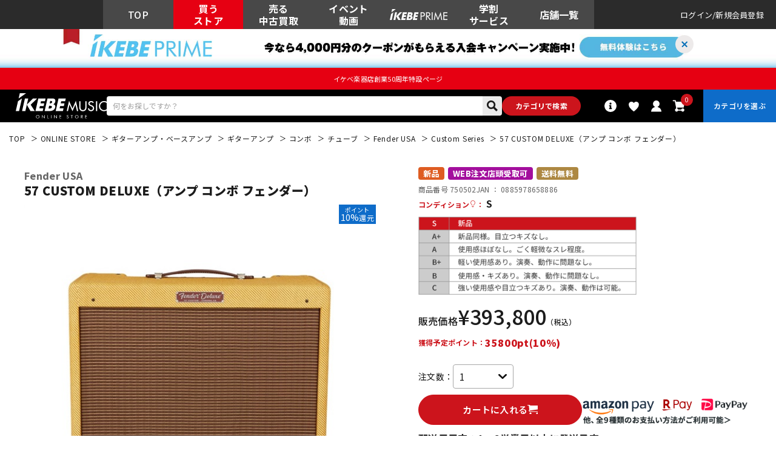

--- FILE ---
content_type: text/html; charset=utf-8
request_url: https://www.ikebe-gakki.com/Form/Product/ProductDetail.aspx?shop=0&pid=750502&bid=ec&cat=amp
body_size: 112251
content:

<?xml version="1.0" encoding="UTF-8"?>
<!DOCTYPE html>
<html xmlns="http://www.w3.org/1999/xhtml" xml:lang="ja" lang="ja" class="" data-baseBrand="base-ec" >
<head id="ctl00_Head1"><meta http-equiv="Content-Type" content="text/html; charset=UTF-8" /><meta http-equiv="Content-Script-Type" content="text/javascript" /><meta name="viewport" content="width=device-width, initial-scale=1.0, maximum-scale=1.0, user-scalable=no" /><link id="ctl00_lPrintCss" rel="stylesheet" type="text/css" media="print" href="/Css/imports/print.css?20230928" /><link id="ctl00_lGeneralCss" rel="stylesheet" type="text/css" media="screen,print" href="/Css/general.css?20230928" /><link id="ctl00_lCommonCss" rel="stylesheet" type="text/css" media="screen,print" href="/Css/common.css?173224" /><link id="ctl00_lTooltipCss" rel="stylesheet" type="text/css" media="all" href="/Css/tooltip.css?20230928" /><link id="ctl00_lCommonLowerCss" rel="stylesheet" type="text/css" media="screen,print" href="/Css/imports/common_lower.css?20230928" /><link id="ctl00_lstaticCss" rel="stylesheet" type="text/css" media="screen,print" href="/Css/imports/static_lower.css?20230928" />
<link href="/Css/base/variables.css?20240906" rel="stylesheet" type="text/css">
<link href="/Css/base/utility.css?250408" rel="stylesheet" type="text/css">

<link rel="icon" href="/Contents/ImagesPkg/ec/favicon.ico" id="favicon">
<meta name="msapplication-square70x70logo" content="/Contents/ImagesPkg/ec/site-tile-70x70.png">
<meta name="msapplication-square150x150logo" content="/Contents/ImagesPkg/ec/site-tile-150x150.png">
<meta name="msapplication-wide310x150logo" content="/Contents/ImagesPkg/ec/site-tile-310x150.png">
<meta name="msapplication-square310x310logo" content="/Contents/ImagesPkg/ec/site-tile-310x310.png">
<link rel="apple-touch-icon" sizes="700x700" href="/Contents/ImagesPkg/apple-touch-icon/apple-touch-icon.png">
<link rel="apple-touch-icon" sizes="57x57" href="/Contents/ImagesPkg/apple-touch-icon/apple-touch-icon-57x57.png">
<link rel="apple-touch-icon" sizes="60x60" href="/Contents/ImagesPkg/apple-touch-icon/apple-touch-icon-60x60.png">
<link rel="apple-touch-icon" sizes="72x72" href="/Contents/ImagesPkg/apple-touch-icon/apple-touch-icon-72x72.png">
<link rel="apple-touch-icon" sizes="76x76" href="/Contents/ImagesPkg/apple-touch-icon/apple-touch-icon-76x76.png">
<link rel="apple-touch-icon" sizes="114x114" href="/Contents/ImagesPkg/apple-touch-icon/apple-touch-icon-114x114.png">
<link rel="apple-touch-icon" sizes="120x120" href="/Contents/ImagesPkg/apple-touch-icon/apple-touch-icon-120x120.png">
<link rel="apple-touch-icon" sizes="144x144" href="/Contents/ImagesPkg/apple-touch-icon/apple-touch-icon-144x144.png">
<link rel="apple-touch-icon" sizes="152x152" href="/Contents/ImagesPkg/apple-touch-icon/apple-touch-icon-152x152.png">
<link rel="apple-touch-icon" sizes="180x180" href="/Contents/ImagesPkg/apple-touch-icon/apple-touch-icon-180x180.png">
<link rel="icon" type="image/png" href="/Contents/ImagesPkg/ec/android-chrome-192x192.png">



<link href="/Css/imports/ress.css?20240906" rel="stylesheet" type="text/css">
<link href="/Css/component/component.css?250408" rel="stylesheet" type="text/css">
<link href="/Css/base/base.css?20240906" rel="stylesheet" type="text/css">

<link rel="preconnect" href="https://fonts.googleapis.com">
<link rel="preconnect" href="https://fonts.gstatic.com" crossorigin>
<link href="https://fonts.googleapis.com/css2?family=Noto+Sans+JP:wght@100..900&family=Roboto:ital,wght@0,100..900;1,100..900&display=swap" rel="stylesheet">

<link rel="stylesheet" href="/Css/swiper.min.css">

<script type="text/javascript" charset="Shift_JIS" src="/Js/w2.js?20230222"></script>
<script type="text/javascript" charset="Shift_JIS" src="/Js/w2.textboxevents.js"></script>

<script type="text/javascript" charset="Shift_JIS" src="https://code.jquery.com/jquery-3.6.0.min.js" rel="preconnect"></script>
<script type="text/javascript" charset="Shift_JIS" src="https://code.jquery.com/jquery-migrate-3.3.2.js" rel="preconnect"></script>

<script type="text/javascript" charset="Shift_JIS" src="/Js/AC_ActiveX.js"></script>
<script type="text/javascript" charset="Shift_JIS" src="/Js/AC_RunActiveContent.js"></script>

<link href="/Js/Slick/slick-theme.css" rel="stylesheet" type="text/css">
<link href="/Js/Slick/slick.css" rel="stylesheet" type="text/css">
<script type="text/javascript" src="/Js/Slick/slick.min.js"></script>

<script type="text/javascript" charset="UTF-8" src="/Js/ClientValidateScript.aspx"></script>

<script type="text/javascript" charset="UTF-8" src="/Js/jquery.bxslider.min.js" defer></script>
<script type="text/javascript" charset="UTF-8" src="/Js/jquery.biggerlink.min.js" defer></script>
<script type="text/javascript" charset="UTF-8" src="/Js/jquery.heightLine.js" defer></script>
<script type="text/javascript" charset="UTF-8" src="/Js/jquery.mousewheel.js" defer></script>
<script type="text/javascript" charset="UTF-8" src="/Js/jquery.jscrollpane.min.js" defer></script>
<script type="text/javascript" charset="UTF-8" src="/Js/jquery.ah-placeholder.js" defer></script>

<script type="text/javascript" src="https://cdnjs.cloudflare.com/ajax/libs/lazysizes/5.3.2/lazysizes.min.js"  rel="preconnect"></script>
<script type="text/javascript" charset="UTF-8" src="/Js/function.js?20230222" defer></script>
<script type="text/javascript" src="/Js/commonComponent.js" defer></script>

<script type="text/javascript" src="/Js/AutoKana/jquery.autoKana.js"></script>
<script type="text/javascript" src="/Js/AutoKana/jquery.autoChangeKana.js"></script>

<script type="text/javascript" src="/Js/swiper-bundle.min.js"></script>
<script type="text/javascript">
	
	function execAutoKanaWithKanaType(firstName, firstNameKana, lastName, lastNameKana) {
		execAutoKana(
			firstName,
			firstNameKana,
			lastName,
			lastNameKana,
			'FULLWIDTH_KATAKANA');
	}

	
	function execAutoChangeKanaWithKanaType(firstNameKana, lastNameKana) {
		execAutoChangeKana(
			firstNameKana,
			lastNameKana,
			'FULLWIDTH_KATAKANA');
	}
</script>

<link id="lsearchResultLayerCss" rel="stylesheet" href="/Css/searchResultLayer.css" type="text/css" media="screen" />




<script type="text/javascript">
<!--
	// ページロード処理
	function pageLoad(sender, args) {
		// ページロード共通処理
		pageLoad_common();

		// function.js実行
		if (typeof initializeFunctionJs == "function") initializeFunctionJs();

		// グローバル切り替え実行
		if (typeof switchGlobalFunction == 'function') switchGlobalFunction();

		// PayPal
		if (typeof InitializePaypal == "function") InitializePaypal(sender, args);

		// body側のpageLoad実行
		if (typeof bodyPageLoad == "function") bodyPageLoad();
	}
//-->
</script>
<script type="text/javascript" src="/Js/ec_common.js"></script>



<!--ngkr noindex_here-->

<!--//ngkr noindex_here-->

<!-- <link href="/Css/product.css" rel="stylesheet" type="text/css" media="all" /> -->
<link rel="stylesheet" href="/Css/ec/productdetail.css?20240201">
<link rel="stylesheet" href="/Css/product_modal.css?20230314">
<script type="module" src="/Js/productDetail.js?20240202" defer></script>

<link rel="canonical" href="https://www.ikebe-gakki.com/Form/Product/ProductDetail.aspx?shop=0&pid=750502&bid=ec" />
<meta name="description" content="57 CUSTOM DELUXE（アンプ コンボ フェンダー）｜Fender USAの購入なら国内最大級の品揃えのイケベ楽器店にお任せください！">
<meta name="keywords" content="57 CUSTOM DELUXE（アンプ コンボ フェンダー）,Fender USA,池部楽器店">
<!--20250306OGP--->
<meta property="og:title" content="Fender USA 57 CUSTOM DELUXE（アンプ コンボ フェンダー）｜イケベ楽器店オンラインストア" />
<meta property="og:type" content="website" />
<meta property="og:url" content="https://www.ikebe-gakki.com/Form/Product/ProductDetail.aspx?shop=0&pid=750502&bid=ec" />
<meta property="og:image" content="https://www.ikebe-gakki.com/Contents/ProductImages/0/750502_LL.jpg" />
<meta property="og:site_name" content="イケベ楽器店" />
<meta property="og:description" content="57 CUSTOM DELUXE（アンプ コンボ フェンダー）｜Fender USAの購入なら国内最大級の品揃えのイケベ楽器店にお任せください！" />
<!--//20250306OGP--->






<!--merchant-listing-->
<div itemtype="https://schema.org/Product" itemscope>
	<meta itemprop="name" content="Fender USA 57 CUSTOM DELUXE（アンプ コンボ フェンダー）" />
	<link itemprop="image" href="/Contents/ProductImages/0/750502_LL.jpg" />
	
	
	<link itemprop="image" href="/Contents/ProductImages/0/750502_LL.jpg" />
	
	<link itemprop="image" href="/Contents/ProductSubImages/0/750502_sub01_LL.jpg" />
	
	<link itemprop="image" href="/Contents/ProductSubImages/0/750502_sub02_LL.jpg" />
	
	<link itemprop="image" href="/Contents/ProductSubImages/0/750502_sub03_LL.jpg" />
	
	<link itemprop="image" href="/Contents/ProductSubImages/0/750502_sub04_LL.jpg" />
	
	
	<meta itemprop="description" content="57 CUSTOM DELUXE　Hand Wired　<br><br>エミネンスの特別設計されたアルニコスピーカーを搭載した‘57 CUSTOM DELUXEは、’57 CUSTOM CHAMPと比較すると、より大きな音で細やかなタッチまでをも再現できる、レコーディング、スモールギグに最適なギターアンプです。優しく爪弾くと、そのニュアンスに忠実に繊細に響き、激しくかき鳴らせば、上質なディストーションを帯びたサウンドに変化します。プレイの表現やスタイルによって、プレイヤーが思い描く通りの様々な表情が出せるため、上級者も満足させるアンプです。<br>EQセッティングをコントロールすることにより、カントリーからロックまで幅広いサウンドメイキングをすることが可能です。" />
	<div itemprop="offers" itemtype="https://schema.org/Offer" itemscope>
		<link itemprop="url" href="https://www.ikebe-gakki.com/Form/Product/ProductDetail.aspx?shop=0&pid=750502&bid=ec" />
		<meta itemprop="availability" content="https://schema.org/InStock" />
		<meta itemprop="priceCurrency" content="JPY" />
		<meta itemprop="price" content="393800" />
	</div>
	<meta itemprop="sku" content="750502" />
	<div itemprop="brand" itemtype="https://schema.org/Brand" itemscope>
		<meta itemprop="name" content="Fender USA" />
	</div>
</div>
<!--//merchant-listing-->




<style type="text/css">
	/* JavaScriptが有効な場合、対象を隠す */
	html.enable-javascript .discountRateS,
	html.enable-javascript .product_detail-productInfo-inner{
		visibility: hidden;
		transition: opacity .4s, visibility 0.6s ease .4s;
		opacity: 0;
	}
	/* 画像すべてを読み終えたら、対象を表示する */
	html.enable-javascript.window-load .discountRateS,
	html.enable-javascript.window-load .product_detail-productInfo-inner{
		visibility: visible;
		opacity: 1;
	}
	.VariationPanel
	{
		width:100px;
		border:1px;
		padding:10px 5px 5px 5px;
		margin-right: 15px;
		margin-bottom: 10px;
		border-style:solid;
		border-color: #adb0b0;
		background-color: #f5f7f7;
		float:left
	}
	.VariationPanelSelected
	{
		width:100px;
		border:1px;
		border-style:solid;
		padding:10px 5px 5px 5px;
		margin-right: 15px;
		margin-bottom: 10px;
		background-color: #dbdfdf;
		float:left
	}
	[id$="ddlSubscriptionBox"] {
		height: 28px;
		margin-left: 10px;
	}
</style>
<script>
	(function () {
		var html = document.getElementsByTagName('html') || [];
		html[0].classList.add('enable-javascript');
		window.addEventListener("load", function () {
			html[0].classList.add('window-load');
		});
	})();
	
</script>

		<!-- Google Tag Manager -->
<script>(function(w,d,s,l,i){w[l]=w[l]||[];w[l].push({'gtm.start':
new Date().getTime(),event:'gtm.js'});var f=d.getElementsByTagName(s)[0],
j=d.createElement(s),dl=l!='dataLayer'?'&l='+l:'';j.async=true;j.src=
'https://www.googletagmanager.com/gtm.js?id='+i+dl;f.parentNode.insertBefore(j,f);
})(window,document,'script','dataLayer','GTM-WKNWB9Z');</script>
<!-- End Google Tag Manager -->
	
		<script type="text/javascript" src="https://static.staff-start.com/js/track/v3.0/staffstart.min.js"></script>			
	
		<script type="text/javascript">
  window.tr=window.tr||function(){tr.q=[];tr.q.push(arguments)};
  window.sendTrack = window.sendTrack || function(obj,event) {
  obj["sendId"] = "ikebe-gakki.com";
  tr.tr_obj=obj;tr("send",event);tracking();}</script>
<script src="//c4.k-crm.jp/tracking.js"></script>
<script type="text/javascript">
  var trackBody= [];
  trackBody["userId"] ="";
  sendTrack(trackBody,"normal");
</script>

	
		<script src="//statics.a8.net/a8sales/a8sales.js"></script>
<script src="//statics.a8.net/a8sales/a8crossDomain.js"></script>
<script src="//statics.a8.net/a8sales/a8shopForm.js"></script>
	


<script type="text/javascript">
<!--
	var site_path_root = '/';
//-->
</script>
<script type="text/javascript" charset="Shift_JIS" src="/Js/ThickBox/thickbox.js"></script>

<link id="lThickBoxCss" rel="stylesheet" href="/Js/ThickBox/thickbox.css" type="text/css" media="all" />


<!-DefaultPageMaster noindex-->
<title>
	Fender USA 57 CUSTOM DELUXE（アンプ コンボ フェンダー）  ｜イケベ楽器店オンラインストア
</title></head>
<body onload="">


		<!-- Google Tag Manager (noscript) -->
<noscript><iframe src="https://www.googletagmanager.com/ns.html?id=GTM-WKNWB9Z"
height="0" width="0" style="display:none;visibility:hidden"></iframe></noscript>
<!-- End Google Tag Manager (noscript) -->
	
		<script>
(function(w,d,s,g){
var f=d.getElementsByTagName(s)[0],j=d.createElement(s);j.src=g;f.parentNode.insertBefore(j,f);
w.webptr=w.webptr||function(){(webptr.q=webptr.q||[]).push(arguments)};
w.sendWebTrack = w.sendWebTrack||function(obj){
webptr.tr_obj=webptr.tr_obj ||obj;webptr('send');}
})(window,document,'script','https://c4.k-crm.jp/webpage.tracking.js');
var trackBody=[];
trackBody['sendId']="ikebe-gakki.com";
trackBody['userId']="";
sendWebTrack(trackBody);
</script>
	


<form name="aspnetForm" method="post" action="/Form/Product/ProductDetail.aspx?shop=0&amp;pid=750502&amp;bid=ec&amp;cat=amp" id="aspnetForm" onsubmit="return (document.getElementById(&#39;__EVENTVALIDATION&#39;) != null);" onkeypress="return ((event.keyCode != 13) || (window.event.srcElement.type != &#39;text&#39;));">
<div>
<input type="hidden" name="__EVENTTARGET" id="__EVENTTARGET" value="" />
<input type="hidden" name="__EVENTARGUMENT" id="__EVENTARGUMENT" value="" />
<input type="hidden" name="__LASTFOCUS" id="__LASTFOCUS" value="" />
<input type="hidden" name="__VIEWSTATE" id="__VIEWSTATE" value="/[base64]////[base64]////[base64]////z///8GCAAAAANwaWQGCQAAAAY3NTA1MDIB9v////z///8GCwAAAAN2aWQGDAAAAAAB8/////z///8GDgAAAANwbm8GDwAAAAExAfD////8////BhEAAAADY2F0BhIAAAADYW1wAe3////8////BhQAAAAEc3dyZAkMAAAAAer////8////BhcAAAAGc2Jzd3JkCQwAAAAB5/////z///8GGgAAAANjb2wJDAAAAAHk/////P///wYdAAAAA2ltZwYeAAAAATEB4f////z///8GIAAAAARzb3J0BiEAAAACMDcB3v////z///8GIwAAAAVjaWNvbgkMAAAAAdv////8////BiYAAAADbWluCQwAAAAB2P////z///8GKQAAAANtYXgJDAAAAAHV/////P///wYsAAAABWRwY250Bi0AAAACLTEB0v////z///8GLwAAAAR1ZG5zBjAAAAABMQHP/////P///wYyAAAABGRvc3AJDAAAAAHM/////P///wY1AAAABGZwZmwGNgAAAAEwAcn////8////BjgAAAADc2ZsCTYAAAABxv////z///8GOwAAAANiaWQGPAAAAAJlYwHD/////P///wY+AAAAA3BnaQkMAAAAAcD////8////BkEAAAADbWtyCQwAAAABvf////z///[base64]////[base64]/////[base64]/AgAAAAoKAwAAAAkMAAAACQ0AAAABBAAAAAMAAADsUTg/AgAAAAoKAwAAAAkOAAAACQ8AAAABBQAAAAMAAADsUTg/AgAAAAoKAwAAAAkQAAAACREAAAABBgAAAAMAAADsUTg/AgAAAAoKAwAAAAkSAAAACRMAAAABBwAAAAMAAADsUTg/AgAAAAoKAwAAAAkUAAAACRUAAAABCAAAAAMAAADsUTg/AgAAAAoKAwAAAAkWAAAACRcAAAABCQAAAAMAAADsUTg/AgAAAAoKAwAAAAkYAAAACRkAAAABCgAAAAMAAADsUTg/AgAAAAoKAwAAAAkaAAAACRsAAAABCwAAAAMAAADsUTg/[base64]/jg43jg7Pjgrnjga7nibnliKXoqK3oqIjjgZXjgozjgZ/jgqLjg6vjg4vjgrPjgrnjg5Tjg7zjgqvjg7zjgpLmkK3ovInjgZfjgZ/igJg1NyBDVVNUT00gREVMVVhF44Gv44CB4oCZNTcgQ1VTVE9NIENIQU1Q44Go5q+U6LyD44GZ44KL44Go44CB44KI44KK5aSn44GN44Gq6Z+z44Gn57Sw44KE44GL44Gq44K/44OD44OB44G+44Gn44KS44KC5YaN54++44Gn44GN44KL44CB44Os44Kz44O844OH44Kj44Oz44Kw44CB44K544Oi44O844Or44Ku44Kw44Gr5pyA6YGp44Gq44Ku44K/44O844Ki44Oz44OX44Gn44GZ44CC5YSq44GX44GP54iq5by+44GP44Go44CB44Gd44Gu44OL44Ol44Ki44Oz44K544Gr5b+g5a6f44Gr57mK57Sw44Gr6Z+/44GN44CB5r+A44GX44GP44GL44GN6bO044KJ44Gb44Gw44CB5LiK6LOq44Gq44OH44Kj44K544OI44O844K344On44Oz44KS5biv44Gz44Gf44K144Km44Oz44OJ44Gr5aSJ5YyW44GX44G+44GZ44CC44OX44Os44Kk44Gu6KGo54++44KE44K544K/[base64]/[base64]/jg7vjgqjjg6zjgqLjgrPjgq7jgr/[base64]/jg7zjgqLjg7Pjg5fjg7vjg5njg7zjgrnjgqLjg7Pjg5cS44Ko44OV44Kn44Kv44K/[base64]/[base64]/Y2F0PU1PVklFQ1QwMDQmYW1wO3Bubz0xFealveWZqCAvIOapn+adkOe0ueS7i2QCBA9kFgJmDxUCMy9Gb3JtL1ZpZGVvL1ZpZGVvTGlzdC5hc3B4P2NhdD1NT1ZJRUNUMDA1JmFtcDtwbm89MSTjg6njgqTjg5YgLyDjg4jjg7zjgq8gLyDjgqjjg7Pjgr/jg6FkAgUPZBYCZg8VAjMvRm9ybS9WaWRlby9WaWRlb0xpc3QuYXNweD9jYXQ9TU9WSUVDVDAwNiZhbXA7cG5vPTEY44Kz44O844Od44Os44O844OI5YuV55S7ZAIGD2QWAmYPFQIzL0Zvcm0vVmlkZW8vVmlkZW9MaXN0LmFzcHg/Y2F0PU1PVklFQ1QwMDcmYW1wO3Bubz0xD+OBneOBruS7luWLleeUu2QCAw8WAh8uAiUWSmYPZBYCZg8VArwBL0Zvcm0vVmlkZW8vVmlkZW9MaXN0LmFzcHg/[base64]/[base64]/[base64]/vvoTvvp7vvpfvvpHpgZPloLRkAgcPZBYCZg8VApkBL0Zvcm0vVmlkZW8vVmlkZW9MaXN0LmFzcHg/[base64]/nm7joq4flrqRkAggPZBYCZg8VAqEBL0Zvcm0vVmlkZW8vVmlkZW9MaXN0LmFzcHg/[base64]/[base64]/jgYvjgovvvbfvvp7vvoDvvbDorJvluqdkAgsPZBYCZg8VAqkBL0Zvcm0vVmlkZW8vVmlkZW9MaXN0LmFzcHg/[base64]/[base64]/vvorvvbDvvoTvvp5kAhMPZBYCZg8VAowBL0Zvcm0vVmlkZW8vVmlkZW9MaXN0LmFzcHg/[base64]/[base64]/pjbXnm6Tmpb3lmahkAhsPZBYCZg8VAlYvRm9ybS9WaWRlby9WaWRlb0xpc3QuYXNweD92dGc9JWU0JWJmJWJhJWVmJWJkJWI3JWVmJWJlJTllJWVmJWJlJThjJWVmJWJlJTllJmFtcDtwbm89MQ/kv7rvvbfvvp7vvozvvp5kAhwPZBYCZg8VAlYvRm9ybS9WaWRlby9WaWRlb0xpc3QuYXNweD92dGc9JWUzJTgxJTlkJWUzJTgxJWFlJWU0JWJiJTk2JWU2JWE1JWJkJWU1JTk5JWE4JmFtcDtwbm89MQ/[base64]/vvbjvvb1kAh8PZBYCZg8VAmgvRm9ybS9WaWRlby9WaWRlb0xpc3QuYXNweD92dGc9JWVmJWJlJTg0JWVmJWJlJTk3JWVmJWJlJTlkJWVmJWJlJThkJWVmJWJlJTlmJWVmJWJkJWFmJWVmJWJlJTg0JmFtcDtwbm89MRXvvoTvvpfvvp3vvo3vvp/vva/[base64]/dnRnPSVlZiViZCViNyVlZiViZSU5ZSVlZiViZSU4MCVlZiViZCViMCZhbXA7cG5vPTEM7723776e776A772wZAIiD2QWAmYPFQIzL0Zvcm0vVmlkZW8vVmlkZW9MaXN0LmFzcHg/[base64]/[base64]/Y2F0PU1PVklFQ1QwMDQmYW1wO3Bubz0xFealveWZqCAvIOapn+adkOe0ueS7i2QCBA9kFgJmDxUCMy9Gb3JtL1ZpZGVvL1ZpZGVvTGlzdC5hc3B4P2NhdD1NT1ZJRUNUMDA1JmFtcDtwbm89MSTjg6njgqTjg5YgLyDjg4jjg7zjgq8gLyDjgqjjg7Pjgr/jg6FkAgUPZBYCZg8VAjMvRm9ybS9WaWRlby9WaWRlb0xpc3QuYXNweD9jYXQ9TU9WSUVDVDAwNiZhbXA7cG5vPTEY44Kz44O844Od44Os44O844OI5YuV55S7ZAIGD2QWAmYPFQIzL0Zvcm0vVmlkZW8vVmlkZW9MaXN0LmFzcHg/Y2F0PU1PVklFQ1QwMDcmYW1wO3Bubz0xD+OBneOBruS7luWLleeUu2QCAw8WAh8uAiUWSmYPZBYCZg8VArwBL0Zvcm0vVmlkZW8vVmlkZW9MaXN0LmFzcHg/[base64]/[base64]/[base64]/vvoTvvp7vvpfvvpHpgZPloLRkAgcPZBYCZg8VApkBL0Zvcm0vVmlkZW8vVmlkZW9MaXN0LmFzcHg/[base64]/nm7joq4flrqRkAggPZBYCZg8VAqEBL0Zvcm0vVmlkZW8vVmlkZW9MaXN0LmFzcHg/[base64]/[base64]/jgYvjgovvvbfvvp7vvoDvvbDorJvluqdkAgsPZBYCZg8VAqkBL0Zvcm0vVmlkZW8vVmlkZW9MaXN0LmFzcHg/[base64]/[base64]/vvorvvbDvvoTvvp5kAhMPZBYCZg8VAowBL0Zvcm0vVmlkZW8vVmlkZW9MaXN0LmFzcHg/[base64]/[base64]/pjbXnm6Tmpb3lmahkAhsPZBYCZg8VAlYvRm9ybS9WaWRlby9WaWRlb0xpc3QuYXNweD92dGc9JWU0JWJmJWJhJWVmJWJkJWI3JWVmJWJlJTllJWVmJWJlJThjJWVmJWJlJTllJmFtcDtwbm89MQ/kv7rvvbfvvp7vvozvvp5kAhwPZBYCZg8VAlYvRm9ybS9WaWRlby9WaWRlb0xpc3QuYXNweD92dGc9JWUzJTgxJTlkJWUzJTgxJWFlJWU0JWJiJTk2JWU2JWE1JWJkJWU1JTk5JWE4JmFtcDtwbm89MQ/[base64]/vvbjvvb1kAh8PZBYCZg8VAmgvRm9ybS9WaWRlby9WaWRlb0xpc3QuYXNweD92dGc9JWVmJWJlJTg0JWVmJWJlJTk3JWVmJWJlJTlkJWVmJWJlJThkJWVmJWJlJTlmJWVmJWJkJWFmJWVmJWJlJTg0JmFtcDtwbm89MRXvvoTvvpfvvp3vvo3vvp/vva/[base64]/dnRnPSVlZiViZCViNyVlZiViZSU5ZSVlZiViZSU4MCVlZiViZCViMCZhbXA7cG5vPTEM7723776e776A772wZAIiD2QWAmYPFQIzL0Zvcm0vVmlkZW8vVmlkZW9MaXN0LmFzcHg/[base64]/[base64]/44O844Ki44Oz44OX44O744OZ44O844K544Ki44Oz44OXZAIDDxYCHgdWaXNpYmxlaBYCZg8VAgNhbXAn44Ku44K/44O844Ki44Oz44OX44O744OZ44O844K544Ki44Oz44OXZAIFDxYCHztoFgJmDxUCA2FtcCfjgq7jgr/jg7zjgqLjg7Pjg5fjg7vjg5njg7zjgrnjgqLjg7Pjg5dkAgcPFgIfO2gWAmYPFQIDYW1wJ+OCruOCv+ODvOOCouODs+ODl+ODu+ODmeODvOOCueOCouODs+ODl2QCAg9kFggCAQ8WAh87aBYCZg8VAgZhbXAwMDES44Ku44K/44O844Ki44Oz44OXZAIDD2QWAmYPFQIGYW1wMDAxEuOCruOCv+ODvOOCouODs+ODl2QCBQ8WAh87aBYCZg8VAgZhbXAwMDES44Ku44K/44O844Ki44Oz44OXZAIHDxYCHztoFgJmDxUCBmFtcDAwMRLjgq7jgr/[base64]/////[base64]////8PZAICDxYCHy4C/////w9kAgMPFgIfLgL/////D2QCBA8QDxYEHzlnHztoZGQWAGQCBQ8QDxYEHzlnHztoZGQWAGQCBg8QDxYEHzlnHztoZGQWAGQCBw8WAh8uAv////8PZAIIDxYCHy4C/////w9kAgkPFgIfLgL/////[base64]/[base64]/[base64]/////D2QCAw8WAh8uAv////[base64]/[base64]/jgIHigJk1NyBDVVNUT00gQ0hBTVDjgajmr5TovIPjgZnjgovjgajjgIHjgojjgorlpKfjgY3jgarpn7PjgafntLDjgoTjgYvjgarjgr/jg4Pjg4Hjgb7jgafjgpLjgoLlho3nj77jgafjgY3jgovjgIHjg6zjgrPjg7zjg4fjgqPjg7PjgrDjgIHjgrnjg6Ljg7zjg6vjgq7jgrDjgavmnIDpganjgarjgq7jgr/jg7zjgqLjg7Pjg5fjgafjgZnjgILlhKrjgZfjgY/niKrlvL7jgY/jgajjgIHjgZ3jga7jg4vjg6XjgqLjg7Pjgrnjgavlv6Dlrp/jgavnuYrntLDjgavpn7/jgY3jgIHmv4DjgZfjgY/jgYvjgY3ps7TjgonjgZvjgbDjgIHkuIros6rjgarjg4fjgqPjgrnjg4jjg7zjgrfjg6fjg7PjgpLluK/jgbPjgZ/jgrXjgqbjg7Pjg4njgavlpInljJbjgZfjgb7jgZnjgILjg5fjg6zjgqTjga7ooajnj77jgoTjgrnjgr/jgqTjg6vjgavjgojjgaPjgabjgIHjg5fjg6zjgqTjg6Tjg7zjgYzmgJ3jgYTmj4/jgY/pgJrjgorjga7mp5jjgIXjgarooajmg4XjgYzlh7rjgZvjgovjgZ/jgoHjgIHkuIrntJrogIXjgoLmuoDotrPjgZXjgZvjgovjgqLjg7Pjg5fjgafjgZnjgII8YnI+RVHjgrvjg4Pjg4bjgqPjg7PjgrDjgpLjgrPjg7Pjg4jjg63jg7zjg6vjgZnjgovjgZPjgajjgavjgojjgorjgIHjgqvjg7Pjg4jjg6rjg7zjgYvjgonjg63jg4Pjgq/jgb7jgafluYXluoPjgYTjgrXjgqbjg7Pjg4njg6HjgqTjgq3jg7PjgrDjgpLjgZnjgovjgZPjgajjgYzlj6/[base64]/[base64]/[base64]/[base64]/c2hvcD0wJmNhdD1hbXAmYmlkPWVjJmRwY250PTIwJmltZz0xJm1pbj0yNzUwMDAmbWF4PTUxNTAwMCZzb3J0PTA3JnVkbnM9MSZmcGZsPTAmc2ZsPTAmbWtyPTExMDU4JnBubz0xJnV0bV9jYW1wYWlnbj1wdGFnMyByZWw9Im5vZm9sbG93Ij7jgq7jgr/[base64]/[base64]/[base64]/////[base64]/[base64]/[base64]/[base64]/jgqLjg6Djgq7jgr/[base64]/[base64]/44O844K644K544OG44O844K344On44OzEzIwMjYtMDEtMTEgMTc6MzM6MTgKMjAyNi8wMS8xMWQCBA9kFghmDxUBPi9Gb3JtL1N0YWZmU3RhcnQvQ29vcmRpbmF0ZS9Db29yZGluYXRlRGV0YWlsLmFzcHg/[base64]/[base64]/[base64]/jgqLjg6Djgq7jgr/[base64]/oirHmiYvjgIDnvqnpg70b44OX44Os44Of44Ki44Og44Ku44K/[base64]/[base64]/lsI/[base64]/[base64]/[base64]/jgqLjg6Djgq7jgr/[base64]/[base64]/[base64]/[base64]/[base64]/[base64]/[base64]/lsI/[base64]/teeUsAg1Njg4MTY1NWQCAQ8WAh87aGQCAw8WBB9SBVJodHRwczovL3N0YXRpYy5zdGFmZi1zdGFydC5jb20vVXNlckljb25JbWFnZS8yODgvMTE3MjM0LzI4ODExNzIzNDAwMDE3MzA3ODEwNDQuanBnH1MFBua/teeUsGQCBA8VBAbmv7XnlLAe44OX44Os44Of44Ki44Og44OZ44O844K55aSn6ZiqEzIwMjUtMTItMjIgMTc6NTQ6NDUKMjAyNS8xMi8yMmQCAg9kFghmDxUBPi9Gb3JtL1N0YWZmU3RhcnQvQ29vcmRpbmF0ZS9Db29yZGluYXRlRGV0YWlsLmFzcHg/[base64]/lsI/[base64]/[base64]/lsI/mnZHjgIDmi5Pmkake44OX44Os44Of44Ki44Og44OZ44O844K55aSn6ZiqEzIwMjYtMDEtMTMgMTk6Mzg6MjcKMjAyNi8wMS8xM2QCAQ9kFghmDxUBPi9Gb3JtL1N0YWZmU3RhcnQvQ29vcmRpbmF0ZS9Db29yZGluYXRlRGV0YWlsLmFzcHg/[base64]/teeUsB7jg5fjg6zjg5/[base64]/lsI/mnZHjgIDmi5Pmkake44OX44Os44Of44Ki44Og44OZ44O844K55aSn6ZiqEzIwMjYtMDEtMTAgMTY6NTk6MzAKMjAyNi8wMS8xMGQCBA9kFghmDxUBPi9Gb3JtL1N0YWZmU3RhcnQvQ29vcmRpbmF0ZS9Db29yZGluYXRlRGV0YWlsLmFzcHg/[base64]/lsI/[base64]/[base64]/[base64]/[base64]/[base64]/[base64]/[base64]/[base64]/[base64]/[base64]/[base64]/[base64]/[base64]/[base64]/[base64]/ms6LlpJrph47ogZbkuZ8h44Ot44OD44Kv44OP44Km44K544Kk44Kx44OZ5rGg6KKLEzIwMjUtMDgtMDQgMjA6NDI6MzAKMjAyNS8wOC8wNGQCAg9kFghmDxUBPi9Gb3JtL1N0YWZmU3RhcnQvQ29vcmRpbmF0ZS9Db29yZGluYXRlRGV0YWlsLmFzcHg/[base64]/jgqLjg6Djgq7jgr/[base64]/44O844K6EzIwMjUtMDItMjEgMTk6Mzg6MzcKMjAyNS8wMi8yMWQCBA9kFghmDxUBPi9Gb3JtL1N0YWZmU3RhcnQvQ29vcmRpbmF0ZS9Db29yZGluYXRlRGV0YWlsLmFzcHg/[base64]/[base64]/lOW5sxvjg5fjg6zjg5/jgqLjg6Djgq7jgr/[base64]/ms6LlpJrph47ogZbkuZ8b44Ki44Oz44OX44K544OG44O844K344On44OzEzIwMjYtMDEtMDUgMTA6MDA6MDAKMjAyNi8wMS8wNWQCAw9kFghmDxUBPi9Gb3JtL1N0YWZmU3RhcnQvQ29vcmRpbmF0ZS9Db29yZGluYXRlRGV0YWlsLmFzcHg/[base64]/[base64]/[base64]/lsI/mnZHjgIDmi5Pmkake44OX44Os44Of44Ki44Og44OZ44O844K55aSn6ZiqEzIwMjYtMDEtMTkgMTc6MTU6MzcKMjAyNi8wMS8xOWQCAQ9kFghmDxUBPi9Gb3JtL1N0YWZmU3RhcnQvQ29vcmRpbmF0ZS9Db29yZGluYXRlRGV0YWlsLmFzcHg/[base64]/[base64]/[base64]/[base64]/nlZEe44OX44Os44Of44Ki44Og44OZ44O844K55aSn6ZiqEzIwMjYtMDEtMTYgMTc6MTg6MzMKMjAyNi8wMS8xNmQCBA9kFghmDxUBPi9Gb3JtL1N0YWZmU3RhcnQvQ29vcmRpbmF0ZS9Db29yZGluYXRlRGV0YWlsLmFzcHg/[base64]/[base64]/Y2lkPTQ1MTc2NTgyZAIBD2QWBGYPFQN/aHR0cHM6Ly9zdGF0aWMuc3RhZmYtc3RhcnQuY29tL2ltZy9jb29yZGluYXRlcy8yODgvYWIwZDdiMmE3NGE4YmE5ZmRmZjFiZWQ5MzMxNjEyMWItMTEyODg4LzExOTBiNDY2MTllNjQ5MzM4ZDdmOGE3OTdlZjBhMjQ5LmpwZw/[base64]/[base64]/[base64]/[base64]/Y2lkPTM5NTEwMzYzZAIBD2QWBGYPFQN/aHR0cHM6Ly9zdGF0aWMuc3RhZmYtc3RhcnQuY29tL2ltZy9jb29yZGluYXRlcy8yODgvYWIwZDdiMmE3NGE4YmE5ZmRmZjFiZWQ5MzMxNjEyMWItMTEyODg4LzdkNzg2ZmIzZjk4NGRiMjg4ZWIxNWQ0NzI5MzUzODRlLmpwZw/[base64]/[base64]/[base64]/jgqLjg6Djgq7jgr/[base64]/[base64]/lsI/[base64]/Y2lkPTU2MDE4NzQ5ZAIBD2QWBGYPFQN/[base64]/[base64]/lsI/[base64]/[base64]/lsI/[base64]/[base64]/[base64]/[base64]/[base64]/[base64]/[base64]/[base64]/[base64]/Y2lkPTU2NTgwOTA5ZAIBD2QWBGYPFQN/[base64]/jg7wFA2VndGcQBTDjgqLjgrPjg7zjgrnjg4bjgqPjg4Pjgq/jg7vjgqjjg6zjgqLjgrPjgq7jgr/jg7wFA2FndGcQBQnjg5njg7zjgrkFA2Jzc2cQBQzjgqbjgq/[base64]/mpb3lmagFA3dpbmcQBQ/jgZ3jga7ku5bmpb3lmagFA290aGcQBSfjgq7jgr/jg7zjgqLjg7Pjg5fjg7vjg5njg7zjgrnjgqLjg7Pjg5cFA2FtcGcQBRLjgqjjg5Xjgqfjgq/jgr/jg7wFA2VmeGcQBQhESuapn+WZqAUDZGplZxAFA0RUTQUDZHRtZxAFFeODrOOCs+ODvOODh+OCo+ODs+OCsAUDcmVjZxAFHumFjeS/[base64]/44O8Ceecn+epuueuoRvjgrnjg5Tjg7zjgqvjg7zjgrHjg7zjg5bjg6sS6Zu75rqQ6Zai6YCj5qmf5ZmoCeOCseODvOOCuRXjgZ3jga7ku5blkajovrrmqZ/[base64]/[base64]/[base64]/hKqJ1gscgJL3rTJxdMGgS3AMK9vzyB/GYLkkZUrgL8=" />
</div>

<script type="text/javascript">
//<![CDATA[
var theForm = document.forms['aspnetForm'];
if (!theForm) {
    theForm = document.aspnetForm;
}
function __doPostBack(eventTarget, eventArgument) {
    if (!theForm.onsubmit || (theForm.onsubmit() != false)) {
        theForm.__EVENTTARGET.value = eventTarget;
        theForm.__EVENTARGUMENT.value = eventArgument;
        theForm.submit();
    }
}
//]]>
</script>


<script src="/WebResource.axd?d=fgIG6nHpGZUjCmcS3fMrfc2-wiwST7iTvUXuru1HiQNkRDyqgG9uIbEiuZwc20_RumK9lMHb_YiWRmrOgT-rHVFqCuyZpW9Dn1S8Y_JvWlU1&amp;t=638628531619783110" type="text/javascript"></script>


<script src="/ScriptResource.axd?d=_VZHusJi2cwp56X7V5qtqbSwwPJAmIiXtwIYvgwEKeOJ1GFAVrcVfXa6VTOD8_ODUL1GNYtgGqQ5ozH7XdMl56u0yp-1Uz_b0O_q1GwNSkWsJ-EaOW7I8BnWkpuexv47mTJo0SmquSHl63xFjTvJP2i31FN_vDl31lMyCgfrfKg1&amp;t=2a9d95e3" type="text/javascript"></script>
<script src="/ScriptResource.axd?d=YcRb7z365rdzw7CG1k9D_DVuZCP0sONQrk5Cc-B0r2ynSQauH-XcvUsuXIdYGUha5ylE2D47W8Cu-SS2CeGrnOIXW_XBjYT9uR5aaBK_z9u5Fw5-PHcZnbpnMiLk_XBa_kGC6P4km3Flho-4ROKO8sprwetVWyVyBRu97OgvTW5WFg9ecdZ4X3w6dKnzcMTi0&amp;t=2a9d95e3" type="text/javascript"></script>
<div>

<input type="hidden" name="__VIEWSTATEGENERATOR" id="__VIEWSTATEGENERATOR" value="1E4D0DCC" />
<input type="hidden" name="__EVENTVALIDATION" id="__EVENTVALIDATION" value="/wEdAOgB5UXwIj4XpiTsBS1XSTouZCfOQMHGsKCWVCccfFMLpJZ57xRolPrMqeZhgLbZk9w5wCrifNK065wBPvAK6FzZk5D1iphVZkeS4SMMIg/u7F44Ez+CItFNL0kflOUliSFLN4JwG77ko4C37Ig1bJ5GhkcaKzBZqSHF4CzKOtXW0oJOt+WmuWz+1lC6Skov+nxWOYvdpgM8SljdKbofwsSN/NluC4hDUdMXp/p7rwI4dhJ6xjon4nmnlaOWW6HeZsM6eps5c9goDtRWR0WK06hDcK3YSMSc+0ev6y1iLzH9WsbkoIlcqfPx+bscQgKeWrXKruyhl8DRz0/fBs1kfLl2rwZkl3w2fOy19VSOul3jQdL8OHAxLMIyrFNNPgljM6OYtFUaNdXVN+84k76xXN50pRt2Tu2fmsrKa6cfOxL32CORvPjv579Md3EVTnQy54TGCYC2n5kiqZNvJz3Mg2zebAGBE+cqcTel1K+n/aMja/50liLi3meeYKT7Fwl/MNTef92QDZ2kLekEW7QGJeWywuYNIo4FYDpq9iBcjHRG0qiLrT/GgZ7/xn1vkUjTjZCM7BqoTX7gc/dJ1XzZIFFRJ3iIx2YG+9pCHR9yvN0JPbqxPMwCO9eerXKGv9ZraISXdn9CYlHnUVawn3ZCD0luCc+SqvobjHF+BLcbd1ST9NoPr14W1eQvNk+gMpyzpzJOutwQjRskCXeAWjPPBxmi1DK3v0gt0d/mbnT+OslEZ4wxCQrh+W1jRKhq37L0XqTxgSDs1Rrh1TFspTFbNhexJpKvY24kkJD43J/l2XmLypee3CfryWxaRZmDDY15WTOFRACUYu4fTdyo2tQAYL3oUPW7FmvQvdbW/pmP8cNXcbsJi5s3L0TRdEjdSfcPDqonx2Ram4hTzH+f16d1faalX1IRNvlq6zannZgp9OUnmbKLNw81XthiyvAiO7GTqtOVGrkEAfvtIYY6T1iHjJwalk8VgAvuiGTjBMMUM/+oAB1dwlkPZoBsHaQcCTo/EkEhnm0bnylW4G9jnu9sCFF31bN651jaxmnQhqaqGowTau4o/JjRmVjLrWAPeFH1+mGp1Gh8cpJukBYxU9npqeau8+BzMFvF1OH2tjRjDdaNofKfeDhTKhBf5/RpOhyrckKSxyPFjiGB1gygZ20oC+nQyAczpnMqpyCr6EmC4OMuUQuqiftGzcFZ15zfOEtvm88asJeCxRojYMmGPHnexTRSXF7q7CBR33LgNChkJpMJJiity+hSiqbfqtgHLVySD4sTCO0jZz67/qEWp7T/+KGGIKH6xGT/BgU/Vg4Y2m6BoyVMXeCHELRcgqUWVvqwEMnsadLeta+yvAP449YqNh3ftO+qIvxYNrOvk+PRckN6BiwFm8YKu/H5dcQm1xavK/zk8vfEu7rPV6xu1qycL1LM8R5T6HGYSySWi5L2/t7TD+6dzBJdi3JKoAHPWyfUbXOKXuS5qVy9gchDi6nZj0sHO2INyO4utZzzEqxRGao5jWhFL6LT3/BJaHEC/ibSiEHZPa7MqZ2Ap9hIajDR2EG30SgotElSs7M2JKD1IcGV1JKxR/S2tJWhT1wppN3Q+J9sxpuCNg5FYvcXR+6ggTH0StNHxdAblbLO/OuHC8ws/puTZ2xSUlzIlMXhlJWEJ//QcWam2sIdj7HMtvxafpLtP5k8FdnuX23Y2XBucxDDicPLtZeadbhCHgEplzymDIERoi9SetR/aAGDsGwWd2j5cLMn1dQEiRVBbVurQCQ3ud+6C+PbjGhpg6WPi3ZyjlPKjGnAx208p3gu0wh8MpRmdXakM+ReKdlYyuoXVm9E2q9xO15tYczlKERFPRKDIa1LkehxHMotZV4ZPrzX8UyDgeKTTAllt5vLB9yNfMkNu4hPXIhufQgkmIXqCpzBuAy/WWWCo/awW4qHqzWaRM3EcSdUWF8h6Go+R/UygOMsuLHtexS1pp1VklVA0kA7WWRSJAI7KiGASiON1WAh1/eqlq69hGwl8+P2GezFNx3XGuWq6JO6Ht/IpotaX6Nez+EbM2pHKkJX3ZOccpIyKNgYpMhL9VL9/kFY4NywzSCLUkeASY0t3q1giuO10qlP5URK7XZRs5zrlcqB7HDhlqEwIkQHvY/1WIF2GOAf45bxOhf/Kta4/kBQ/jzAW8R7RXwB+Mqach8CaQsYAuQ/lP58vg6RGB/7PPi5K/NOmdFzSm6K/Y5XLony/[base64]/PkQFQj0A+iDtmwd2c7p2Lr0DLU72qfoy9jp5oBZTtEnVB2TZ8ZP50ImaULhipgzrrsQ1WDWl4dMin+RCWuvTI+be9xOD8/waqzrn39aFO3RUG6HENM42PipyTwya5+fPyH1C8gy+ExAMLUo8sbFqbwVV+W6bCh6mL+PXLuKyNJdOoUcFd0B+7ZGttUnFTv/arJpFvp1wGE3eO7eNvGVItvylXW9b/PLBriCkiWVKufehKHRdxygFYoE0e9PJRKrBMtmbCNB67CfXeebIL2OeeMZMeabPANJaWElBtCzBi94m5paJf8bX1fLo148x4t7CBZEY+LJpg3HoNpO2J9XdX3pczk+UQVRF6mah3ijNbE3PcqvgPCr00rzwQGgTV+ghFw/Lu+TsEH3whiPK8B/9QIW0v2ATMV4Wi3GDMAFPJeiZigvUJujyJaLa8s5Jd1OOOocIFSzyCUqGIM9fIcSe1guVLs1KvVKIOyfSlA1WYKCvtpltOxcqCt8Ull5YJX4/TPr6q7ak9rrYvhJPCN50CLrvtF/[base64]/PmrRE/hSk6iVu5NvhkVIze4J0bqwfS3ZQC115aVFbz9R/MG+XN69XRg96iMhaoArh4fjhJJLkuc8wloOckBYE9M/qv0wgn8Z9ViWd6kdc6gOVseES3R7NChXhlYjlLsGUUdhpxaIl1ZHKHHuL0wlJo7X9K3Tuuxxw3X1N/IsJd9FK1eE5CiIB1MBNTQRoSKuH3zCyft3ZHlbgKrmFiMKiV7mqE/2ZF+OGx0j8Wlti4VXFt7BClBCC16TH+DlwMgTt2Xp+bRTZGj4ZxG7pDglCNMCo7TKzkTil+A17MnyvCb9KOevbm7mlumfkPjX3G0+jzTLq1Rmu2cbR0ZOqNnbrpzZ5je3r8XJ/1NaB8FDfWhnNUUreG4CZHoo49eg2Ah/yrBsO55poWkqdoCBzskYJKpQKRQlwQwhk0yQxbYawOs3l0bMjyPKnvd1Zb5taFzSEt+T3K4PsSFC1zRfCY+Yd/2OXcOkWftUeI65N0s4ATtz7pSrnRY+LkEay6v7dC4co0bRx9mJlFeCa7k50dqCWHDM6ZVwY391aDGpQxGBW8yQTq4wz1+rqNB/UUVCTJy0+7iu+Fo0MK9d7DMerrOYNzmYVuuRVVDkaeUOTtVpjBi/TLa8JyTs6Rc6XaIEZSQ/IhY+vjRUMGZjPDjDYXg9VlJ0YSI35ctruiVS/jFAVzQ4Z03/EoZ4jtpkt7/ZD4JU1qEaJ+IWuxdRI5iCpq8JLbwtx7t4j2F685FB7kKjczhsEuOVII21NW27ifoR9or6ZkNw5SqkT3BKYwl09pV+8isAM7mHXHK4fGba46BwwNr0VJ/j4nHqy556cgXTzoPmg+n9yv/DVVMApTgFsV8dfBEhATDniAVppwmk7B7D+UilDbiHiiT56xi3oVylvNiz7waRl4PHgwssTiu6dSpvIcGa8bx5sfMZcvchOL8/w0tNvVkgsQ8u2sUJdIcpc+PtGJ73zIcHGe26WPideD0NxG+oxijHCoiS8VelfzZjHj5eLsjWmwVFd+VW6h/[base64]/LKmRJJkptTJPuKlkYpPKO5gc4pby4DPQbirpLsOuXInZMpavxG6jCjnQHmrx7Xk79aZXuGoi7pCSUGgTgsLq3UGBGnVsrqs5/ZJkvIoHtIbUg9A7QQnsyhRaJR665idJGTtrvGpVVU+rJsgZEsM6zwBDUfLEPWtgOd2sm3oh+kWkgeTzi2IfLeTFcjpEVTM/kh8zy3IVafZsgZuBwFd2HxUd4lIfCE1oOQpM12TQgOvf6ymuFBxTUaavuyZ49q2KvdpwxxRpjIWvjmgXA4mlxGYGyzM9gf6lFthpFBjwjdvB9E/4QjA9dcZ6V+2MndNfKO6nFsce/L" />
</div>

<script type="text/javascript">
<!--
	// クリックジャック攻撃対策
	CheckClickJack('/Form/Blank.aspx');
//-->
</script>


<script type="text/javascript">
//<![CDATA[
Sys.WebForms.PageRequestManager._initialize('ctl00$smScriptManager', 'aspnetForm', ['tctl00$BodyHeaderMain$UpdatePanel1','','tctl00$BodyHeaderMain$upUpdatePanel2','','tctl00$BodyHeaderMain$ctl04$ctl00','','tctl00$BodyHeaderMain$ctl04$ctl02','','tctl00$ContentPlaceHolder1$upUpdatePanel','','tctl00$ContentPlaceHolder1$ctl247$upUpdatePanel','','tctl00$BodyFooterMain$ctl08$UpdatePanel1','','tctl00$BodyFooterMain$ctl08$ctl01',''], ['ctl00$BodyHeaderMain$ctl04$ddlCategories','','ctl00$BodyFooterMain$ctl08$ddlCategories','','ctl00$BodyFooterMain$ctl08$ddlChildCategories',''], [], 90, 'ctl00');
//]]>
</script>



<div id="Header" class="headerContents">
<div id="ctl00_BodyHeaderMain_UpdatePanel1">


</div>


<div id="ctl00_BodyHeaderMain_upUpdatePanel2">

	

	<header id="header" class="header" data-basebrand="header-ec">
		<div class="header-upperSide">
			<div class="header-upperSide_inner">
			

					<div class="header-brandList">
						<a id="camp_bunner"  data-name="グローバルメニュー_総合" class="brandBtn" style="background-color:#484848;" onMouseOut="this.style.background='#484848';" onMouseOver="this.style.background='var(--color-grey)'" href="/">
							<span>TOP</span>
						</a>
						<a class="brandBtn" data-brandtype="ec" data-name="グローバルメニュー_オンラインストア" href="/DefaultBrandTop.aspx?bid=ec">
							<span class="hidden-phone">買う<br>ストア</span>
							<span class="visible-phone">買う<br>ストア</span>
						</a>
						<a class="brandBtn" data-brandtype="reuse" data-name="グローバルメニュー_リユース" href="/DefaultBrandTop.aspx?bid=reuse">
							<span class="hidden-phone">売る<br>中古買取</span>
							<span class="visible-phone">売る<br>中古買取</span>
						</a>
						<a class="brandBtn" data-brandtype="entertainment" data-name="グローバルメニュー_エンタメ" href="/DefaultBrandTop.aspx?bid=movie">
							<span class="hidden-phone">イベント<br>動画</span>
							<span class="visible-phone">イベント<br>動画</span>
						</a>


						
						<a class="brandBtn brandBtn_prime" data-brandtype="prime" href="/Page/ikebe-prime.aspx">
							<picture>
								<source media="(max-width:768px)" srcset="/Contents/ImagesPkg/common/ikebeprime_sp.svg">
								<img src="/Contents/ImagesPkg/common/ikebeprime.svg" width="423" height="393" alt="Ikebe PRIME">
							</picture>
						</a>
						

						<!----->
						<a class="brandBtn" data-brandtype="ikeshi-bu" data-name="グローバルメニュー_学割" href="/Page/ikeshi-bu.aspx">
							<span class="hidden-phone">学割<br>サービス</span>
							<span class="visible-phone">学割<br>サービス</span>
						</a>
						<!---->

						<a class="brandBtn" data-brandtype="shoplist" data-name="グローバルメニュー_店舗" href="/Page/shoplist.aspx">
							<span class="hidden-phone">店舗一覧</span>
							<span class="visible-phone">店舗一覧</span>
						</a>

					</div>
					<div class="header-newsTicker header-visible-phoneTablet"  style="background-color: #e60012;">
						<div class="header-newsTicker_inner">
							<span class="js-includeWp--info" style="border-bottom:0;">
								<ul>
									<a id="camp_bunner" data-name="TOPお知らせ帯_50周年" href="https://www.ikebe-gakki.com/50th/?20251029">イケベ楽器店創業50周年特設ページ</a>
								</ul>
							</span>
						</div>
					</div>

					<div class="header-newsTicker header-visible-phoneTablet">
						<div class="header-newsTicker_inner">
							
						</div>
					</div>

					<div class="header-userHelper">
						
						
						<div class="header-userInfo" data-login="notLoggedIn">
							<a href="https://www.ikebe-gakki.com/Form/Login.aspx?nurl=%2fForm%2fProduct%2fProductDetail.aspx%3fshop%3d0%26pid%3d750502%26bid%3dec%26cat%3damp" class="">ログイン</a>
							<a href="/Form/User/UserRegistRegulation.aspx?nurl=%2fDefaultBrandTop.aspx%3fbid%3dec">新規会員登録</a>
						</div>
						
					</div>
				</div>
		</div><!-- header-upperSide -->
		
		
	<div class="header-bigBanner">
		<a href="/Page/ikebe-prime.aspx" class="header-bigBanner_link" id="camp_bunner" data-name="EC TOP上部_Ikebe Prime">
			<div class="header-bigBanner_inner">
				<button type="button" class="header-bigBanner_close js-bigBanner-close"><span class="header-bigBanner_close_x"></span></button>
				<picture class="header-bigBanner_img">
					<source media="(max-width: 768px)" srcset="/Contents/ImagesPkg/common/prime_bnr_sp.jpg">
					<img src="/Contents/ImagesPkg/common/prime_bnr_pc.jpg" alt="ikebe PRIME 5大特典 全品送料無料、ポイント率アップなど嬉しい特典がいっぱい！" width="1600" height="80">
				</picture>
			</div>
		</a>
	</div>


		<div class="header-underSide">
			<div class="header-newsTicker header-newsTicker_pc" style="background-color: #e60012;">
				<div class="header-newsTicker_inner">
					<span class="js-includeWp--info" style="border-bottom:0;">
						<ul>
							<a id="camp_bunner" data-name="TOPお知らせ帯_50周年" href="https://www.ikebe-gakki.com/50th/?20251029">イケベ楽器店創業50周年特設ページ</a>
						</ul>
					</span>
				</div>
			</div>	
		<div class="header-newsTicker header-newsTicker_pc">
				<div class="header-newsTicker_inner">
					
				</div>
			</div>
			<div class="header-underSide_inner">
	<!--ロゴ出し分け-->
	
				<div class="header-logo">
					<a href="/DefaultBrandTop.aspx?bid=ec">
						<figure class="header-logo_inner">
							<img src="/Contents/ImagesPkg/common/logo_ec.svg" alt="イケベ楽器店 オンラインストア" width="150" height="34.76">
							<figcaption>イケベ楽器店 オンラインストア</figcaption>
						</figure>
					</a>
				</div>
	
	<!--//ロゴ出し分け-->				
				<div class="searchArea">
					<div class="searchArea_form" data-searcharea="header">
						<div class="searchArea_form_inner">
							<div class="text-Form">
								<input name="ctl00$BodyHeaderMain$tbSearchWord" type="text" maxlength="250" id="ctl00_BodyHeaderMain_tbSearchWord" class="targetForm" name="keywords" expsid="expKeywordsId" autocomplete="off" sugcates="10@group:key_5@group:c1" onkeydown="if(typeof(expsuggestkeydown)==&#39;function&#39;)expsuggestkeydown();" onkeypress="if (event.keyCode==13){__doPostBack(&#39;ctl00$BodyHeaderMain$lbSearch&#39;,&#39;&#39;); return false;}" placeholder="何をお探しですか？" />
							</div>
						
							<div class="btn-Search">
								<a id="ctl00_BodyHeaderMain_lbSearch" href="javascript:__doPostBack(&#39;ctl00$BodyHeaderMain$lbSearch&#39;,&#39;&#39;)">
								<svg id="グループ_36" data-name="グループ 36" xmlns="http://www.w3.org/2000/svg" width="18.411" height="18.411" viewBox="0 0 18.411 18.411">
									<path id="Icon_map-search" data-name="Icon map-search" d="M14.912,12.462a7.281,7.281,0,1,0-2.451,2.449l4.94,4.94,2.45-2.451ZM8.7,13.2A4.492,4.492,0,1,1,13.2,8.71,4.5,4.5,0,0,1,8.7,13.2Z" transform="translate(-1.44 -1.44)" fill="#1c1c1c"/>
								</svg>
								</a>
							</div>
						</div>
						<button type="button" class="btn-advancedSearch js-btn-modal">カテゴリで検索</button>
					</div>
				</div>
				<div class="userInfo">
					<a href="/Page/ec_guide.aspx?bid=ec" class="userInfo-icon" data-userIcon="icon-favorite">
							<img src="/Contents/ImagesPkg/common/icon_guide.svg" alt="ガイドアイコン" width="38" height="38">
						</a>
					<a href="/Form/Product/FavoriteList.aspx" class="userInfo-icon" data-userIcon="icon-favorite">
						<img src="/Contents/ImagesPkg/common/icon_favorite.svg" alt="お気に入りアイコン" width="38" height="38">
					</a>
					
					<a href="https://www.ikebe-gakki.com/Form/Login.aspx?nurl=%2fForm%2fProduct%2fProductDetail.aspx%3fshop%3d0%26pid%3d750502%26bid%3dec%26cat%3damp" class="userInfo-icon" data-userIcon="icon-mypage">
						<img src="/Contents/ImagesPkg/common/icon_mypage.svg" alt="マイページアイコン" width="38" height="38">
					</a>
					
					<a href="/Form/Order/CartList.aspx" class="userInfo-icon" data-userIcon="icon-cart">
						<img src="/Contents/ImagesPkg/common/icon_cart.svg" alt="カートアイコン" width="38" height="38">
						<p class="cartNum">0</p>
					</a>
				</div>
				<div class="menuArea">
					<div class="btn-menuOpen"></div>
				</div>
			</div>
		</div>
		<div class="megaMenu">
			<div class="megaMenu__inner">
				<h2 class="ttl-category">CATEGORY</h2>
				<div class="categoryList">
				<style>
			.iconButton, a .iconButton {
					color: #1b1b1b !important;
					}
				.iconButton:hover {
						background-color: #d10606;
						color: #fff !important;
						opacity: 0.6;
					}
					@media (min-width: 1200px) and (max-width: 1400px) {
						.megaMenu__inner {
							max-width: 1200px;
						}
					}
				</style>
					


	<style>
		.cate_wrap {
	display: grid;
	grid-template-columns: repeat(6,minmax(0,1fr));
	gap: 2rem 1rem;
	margin: 4rem 0;
}
.cate_icon {
	position: relative;
	}

	.iconButton, a iconButton {
		color: #1b1b1b;
		font-weight: bold;
		text-align: left;
		background: #FFF;
		line-height: 20px;
		padding: 10px 10px 10px 10px !important;
		width: 100%;
		display: flex;
		-ms-flex-wrap: wrap;
		background-color: #fff;
		border: 1px solid #dfdfdf;
		border-radius: 2px;
		transition: background-color 0.6s;
		}
	a .iconButton {
		position: relative;
		padding-right: 15px;
		display: -webkit-box;
		display: -ms-flexbox;
		display: flex;
		-ms-flex-wrap: wrap;
		align-items: center;
		text-decoration: inherit;
		}
	.iconButton::after, a .iconButton::after {
			content: "";
			display: block;
			position: absolute;
			top: 50%;
			width: 6px;
			height: 6px;
			border-top: 2px solid #1b1b1b;
			border-right: 2px solid #1b1b1b;
			-webkit-transform: rotate(45deg) translateY(-50%);
			transform: rotate(45deg) translateY(-50%);
			-webkit-transform-origin: top center;
			transform-origin: top center;
			transition: 0.15s;
			right: 10px;
			}
	.iconButton span:first-child, a .iconButton span:first-child {
		border-radius: 50%;
		overflow: hidden;
		max-width: 50px;
		display: flex;
		-webkit-box-flex: 0;
		-ms-flex: 0 0 50px;
		flex: 0 0 50px;
		}
	.iconButton span:first-child img, .iconButton span:first-child svg, a .iconButton span:first-child img, a .iconButton span:first-child svg {
		max-width: 100%;
		height: 50px;
		-o-object-fit: cover;
		object-fit: cover;
		border:2px solid #e1e1e1;
		border-radius:50px;
		}
	.iconButton span:nth-child(2), a .iconButton span:nth-child(2) {
		font-size: 18px;
		width: 70%;
		padding-left: 5px;
		align-items: center;
		display: flex;
		}
	.iconButton, a .iconButton {
		color: #1b1b1b;
		font-weight: bold;
		text-align: left;
		line-height: 20px;
		}
	.iconButton:hover{
		background-color: #d10606;
		color: #fff;
		opacity:0.6;
	}
@media (max-width: 767px) {
		.cate_wrap {
			grid-template-columns: repeat(2,minmax(0,1fr));
			gap: 0rem 0.6rem;
			margin: 3rem 0;
		}
		.iconButton span:nth-child(2), a .iconButton span:nth-child(2) {
			font-size: 12px;
		}
}
	</style>
<ul class="cate_wrap">
            <li class="cate_icon">
                <a href="/Form/Product/ProductList.aspx?shop=0&cat=egt&bid=ec&dpcnt=20&img=1&sort=07&udns=1&fpfl=0&sfl=0&pno=1" class="iconButton"><span><img src="https://www.ikebe-gakki.com/Contents/ImagesPkg/common/categoryicon_01_pc_50.jpg" width="50" height="50" class="bnr"></span><span>エレキギター</span></a>
            </li>
            <li class="cate_icon">
                <a href="/Form/Product/ProductList.aspx?shop=0&cat=agt&bid=ec&dpcnt=20&img=1&sort=07&udns=1&fpfl=0&sfl=0&pno=1" class="iconButton"><span><img src="https://www.ikebe-gakki.com/Contents/ImagesPkg/common/categoryicon_02_pc_50.jpg" width="50" height="50" class="bnr"></span><span>アコギ/エレアコ</span></a>
            </li>
            <li class="cate_icon">
                <a href="/Form/Product/ProductList.aspx?shop=0&cat=bss&bid=ec&dpcnt=20&img=1&sort=07&udns=1&fpfl=0&sfl=0&pno=1" class="iconButton"><span><img src="https://www.ikebe-gakki.com/Contents/ImagesPkg/common/categoryicon_03_pc_50.jpg" width="50" height="50" class="bnr"></span><span>ベース</span></a>
            </li>
            <li class="cate_icon">
                <a href="/Form/Product/ProductList.aspx?shop=0&cat=uke&bid=ec&dpcnt=20&img=1&sort=07&udns=1&fpfl=0&sfl=0&pno=1" class="iconButton"><span><img src="https://www.ikebe-gakki.com/Contents/ImagesPkg/common/categoryicon_04_pc_50.jpg" width="50" height="50" class="bnr"></span><span>ウクレレ</span></a>
            </li>
            <li class="cate_icon">
                <a href="/Form/Product/ProductList.aspx?shop=0&cat=dru&bid=ec&dpcnt=20&img=1&sort=07&udns=1&fpfl=0&sfl=0&pno=1" class="iconButton"><span><img src="https://www.ikebe-gakki.com/Contents/ImagesPkg/common/categoryicon_05_pc_50.jpg" width="50" height="50" class="bnr"></span><span>ドラム</span></a>
            </li>
            <li class="cate_icon">
                <a href="/Form/Product/ProductList.aspx?shop=0&cat=per&bid=ec&dpcnt=20&img=1&sort=07&udns=1&fpfl=0&sfl=0&pno=1" class="iconButton"><span><img src="https://www.ikebe-gakki.com/Contents/ImagesPkg/common/categoryicon_06_pc_50.jpg" width="50" height="50" class="bnr"></span><span>パーカッション</span></a>
            </li>
            <li class="cate_icon">
                <a href="/Form/Product/ProductList.aspx?shop=0&cat=emi&bid=ec&dpcnt=20&img=1&sort=07&udns=1&fpfl=0&sfl=0&pno=1" class="iconButton"><span><img src="https://www.ikebe-gakki.com/Contents/ImagesPkg/common/categoryicon_07_pc_50.jpg" width="50" height="50" class="bnr"></span><span>キーボード</span></a>
            </li>
            <li class="cate_icon">
                <a href="/Form/Product/ProductList.aspx?shop=0&cat=key&bid=ec&dpcnt=20&img=1&sort=07&udns=1&fpfl=0&sfl=0&pno=1" class="iconButton"><span><img src="https://www.ikebe-gakki.com/Contents/ImagesPkg/common/categoryicon_08_pc_50.jpg" width="50" height="50" class="bnr"></span><span>電子ピアノ</span></a>
            </li>
            <li class="cate_icon">
                <a href="/Form/Product/ProductList.aspx?shop=0&cat=win&bid=ec&dpcnt=20&img=1&sort=07&udns=1&fpfl=0&sfl=0&pno=1" class="iconButton"><span><img src="https://www.ikebe-gakki.com/Contents/ImagesPkg/common/categoryicon_09_pc_50.jpg" width="50" height="50" class="bnr"></span><span>管楽器</span></a>
            </li>
            <li class="cate_icon">
                <a href="/Form/Product/ProductList.aspx?shop=0&cat=oth&bid=ec&dpcnt=20&img=1&sort=07&udns=1&fpfl=0&sfl=0&pno=1" class="iconButton"><span><img src="https://www.ikebe-gakki.com/Contents/ImagesPkg/common/categoryicon_10_pc_50.jpg" width="50" height="50" class="bnr"></span><span>その他楽器</span></a>
            </li>
            <li class="cate_icon">
                <a href="/Form/Product/ProductList.aspx?shop=0&cat=amp&bid=ec&dpcnt=20&img=1&sort=07&udns=1&fpfl=0&sfl=0&pno=1" class="iconButton"><span><img src="https://www.ikebe-gakki.com/Contents/ImagesPkg/common/categoryicon_11_pc_50.jpg" width="50" height="50" class="bnr"></span><span>アンプ</span></a>
            </li>
            <li class="cate_icon">
                <a href="/Form/Product/ProductList.aspx?shop=0&cat=efx&bid=ec&dpcnt=20&img=1&sort=07&udns=1&fpfl=0&sfl=0&pno=1" class="iconButton"><span><img src="https://www.ikebe-gakki.com/Contents/ImagesPkg/common/categoryicon_12_pc_50.jpg" width="50" height="50" class="bnr"></span><span>エフェクター</span></a>
            </li>
            <li class="cate_icon">
                <a href="/Form/Product/ProductList.aspx?shop=0&cat=dje&bid=ec&dpcnt=20&img=1&sort=07&udns=1&fpfl=0&sfl=0&pno=1" class="iconButton"><span><img src="https://www.ikebe-gakki.com/Contents/ImagesPkg/common/categoryicon_13_pc_50.jpg" width="50" height="50" class="bnr"></span><span>DJ機器</span></a>
            </li>
            <li class="cate_icon">
                <a href="/Form/Product/ProductList.aspx?shop=0&cat=dtm&bid=ec&dpcnt=20&img=1&sort=07&udns=1&fpfl=0&sfl=0&pno=1" class="iconButton"><span><img src="https://www.ikebe-gakki.com/Contents/ImagesPkg/common/categoryicon_14_pc_50.jpg" width="50" height="50" class="bnr"></span><span>DTM</span></a>
            </li>
			<li class="cate_icon">
                <a href="/Form/Product/ProductList.aspx?shop=0&cat=dtm&bid=ec&dpcnt=20&img=1&sort=07&swrd=オンライン納品&udns=1&fpfl=0&sfl=0&pno=1" class="iconButton"><span><img src="https://www.ikebe-gakki.com/Contents/ImagesPkg/common/categoryicon_14-2_pc_50.jpg" width="50" height="50" class="bnr"></span><span>DTM オンライン納品</span></a>
            </li>
            <li class="cate_icon">
                <a href="/Form/Product/ProductList.aspx?shop=0&cat=rec&bid=ec&dpcnt=20&img=1&sort=07&udns=1&fpfl=0&sfl=0&pno=1" class="iconButton"><span><img src="https://www.ikebe-gakki.com/Contents/ImagesPkg/common/categoryicon_15_pc_50.jpg" width="50" height="50" class="bnr"></span><span>レコーディング機器</span></a>
            </li>
            <li class="cate_icon">
                <a href="/Form/Product/ProductList.aspx?shop=0&cat=dli&bid=ec&dpcnt=20&img=1&sort=07&udns=1&fpfl=0&sfl=0&pno=1" class="iconButton"><span><img src="https://www.ikebe-gakki.com/Contents/ImagesPkg/common/categoryicon_16_pc_50.jpg" width="50" height="50" class="bnr"></span><span>配信/ライブ機器</span></a>
            </li>
            <li class="cate_icon">
                <a href="/Form/Product/ProductList.aspx?shop=0&cat=acc&bid=ec&dpcnt=20&img=1&sort=07&udns=1&fpfl=0&sfl=0&pno=1" class="iconButton"><span><img src="https://www.ikebe-gakki.com/Contents/ImagesPkg/common/categoryicon_17_pc_50.jpg" width="50" height="50" class="bnr"></span><span>楽器アクセサリ</span></a>
            </li>
            <li class="cate_icon">
                <a href="/Form/Product/ProductList.aspx?shop=0&cat=&bid=ec&dpcnt=20&img=1&sort=07&udns=1&fpfl=0&sfl=0&_class=%E3%83%A6%E3%83%BC%E3%82%BA%E3%83%89&pno=1" class="iconButton"><span><img src="https://www.ikebe-gakki.com/Contents/ImagesPkg/common/categoryicon_18_pc_50.jpg" width="50" height="50" class="bnr"></span><span>中古</span></a>
            </li>
            <li class="cate_icon">
                <a href="/Form/Product/ProductList.aspx?shop=0&cat=&bid=ec&dpcnt=20&img=1&sort=07&udns=1&fpfl=0&sfl=0&_class=%e3%83%b4%e3%82%a3%e3%83%b3%e3%83%86%e3%83%bc%e3%82%b8&pno=1" class="iconButton"><span><img src="https://www.ikebe-gakki.com/Contents/ImagesPkg/common/categoryicon_vin_pc_50.jpg" width="50" height="50" class="bnr"></span><span>ヴィンテージ</span></a>
            </li>
        </ul>


				</div>
			</div>
		</div>
		<div class="megaMenu-bg"></div>
	</header>
	<div class="modal-bg"></div>



<div id="HeadMembers" class="" style="display: none;">
	
	<a href="https://www.ikebe-gakki.com/Form/Login.aspx?nurl=%2fForm%2fProduct%2fProductDetail.aspx%3fshop%3d0%26pid%3d750502%26bid%3dec%26cat%3damp" class="line1">ログイン</a>
	
	<div class="menu clearFix">
		
		<ul>
			<li>
				<a id="ctl00_BodyHeaderMain_lbUserRegist" href="javascript:__doPostBack(&#39;ctl00$BodyHeaderMain$lbUserRegist&#39;,&#39;&#39;)">会員登録はこちら</a>
			</li>
			
			<li>
				<a id="ctl00_BodyHeaderMain_lbUserEasyRegist" href="javascript:__doPostBack(&#39;ctl00$BodyHeaderMain$lbUserEasyRegist&#39;,&#39;&#39;)">かんたん会員登録はこちら</a>
			</li>
			
		</ul>
		
		<ul>
			<li><a href="/Form/OrderHistory/OrderHistoryList.aspx">注文履歴・発送状況</a></li>
			<li><a href="/Form/User/MailMagazineRegistInput.aspx">メールマガジン</a></li>
			
		</ul>
	</div>
</div>
<!-- サジェストデザイン用コード始まり -->
<!-- サーバー状況確認共通スクリプト始まり -->
<script type="text/javascript">
if(!window.ExpSc){var ExpSc={f:0,h:"",m:{},c:function(){ExpSc.h=(location.protocol=="https:"?"https:":"http:");var i=document.createElement("img");i.style.display="none";i.onload=function(){ExpSc.f=2;};i.onerror=function(){ExpSc.f=1;};i.src=ExpSc.h+"//ikebe-gakki.ec-optimizer.com/img/spacer.gif?t="+(new Date-0);document.body.appendChild(i);},r:function(u,i,p){ if(!ExpSc.f){setTimeout(function(){ExpSc.r(u,i,p);},9);}else if(ExpSc.f==2){ if(i){ if(ExpSc.m[i])return;ExpSc.m[i]=1;}var s=document.createElement("script");s.type="text/javascript";s.charset="UTF-8";if(i)s.id=i;for(var k in p)s.setAttribute(k,p[k]);s.src=ExpSc.h+u+"?t="+(new Date/(1<<20)|0);document.body.appendChild(s);}},s:function(){ if(document.readyState.match(/(^u|g$)/)){ if(document.addEventListener){document.addEventListener("DOMContentLoaded",ExpSc.c,!1);}else{setTimeout(ExpSc.s,0);}}else{ExpSc.c();}}};ExpSc.s();}
</script>
<!-- サーバー状況確認共通スクリプト終わり -->
<!-- js呼び出しスクリプト始まり -->
<script type="text/javascript">
var expscsug=function(){ if(!window.ExpSc){setTimeout(expscsug,9);}else{ExpSc.r("//ikebe-gakki.ec-optimizer.com/pastesuggestdesign.js","expsscript",{});}};expscsug();
</script>
<!-- js呼び出しスクリプト終わり -->
<!-- サジェストデザイン用コード終わり -->


</div>



</div><!--Header-->


<div id="Wrap_lower" class="onlyDefault">
<div class="wrapBottom">
<div class="wrapTop">
	
	<div id="Contents">
		
		




<script type="text/javascript" language="javascript">
	function bodyPageLoad() {
		if (Sys.WebForms == null) return;
		var isAsyncPostback = Sys.WebForms.PageRequestManager.getInstance().get_isInAsyncPostBack();
		if (isAsyncPostback) {
			//$('.zoomContainer').remove();  zoomContainerの増殖防止
			//tb_init('a.thickbox, area.thickbox, input.thickbox');
			$(function () {
			});
			if (typeof twttr !== 'undefined')
			{
			twttr.widgets.load(); //Reload twitter button
			}

		}
	}
</script>
















<input type="hidden" name="ctl00$ContentPlaceHolder1$hfIsRedirectAfterAddProduct" id="ctl00_ContentPlaceHolder1_hfIsRedirectAfterAddProduct" value="CART" />




<section id="prpductDetail" class="productDetail">
	<!--▽ 上部カテゴリバー ▽-->
	<div id="breadcrumb" class="breadcrumbs" data-breadcrumbs-type="scroll">
	
	<!--ngkrtest-->
	
	<ol class="breadcrumb__list" itemscope itemtype="https://schema.org/BreadcrumbList">
        <li class="breadcrumb__item" itemprop="itemListElement" itemscope itemtype="https://schema.org/ListItem">
          <a itemprop="item" href="/"><span  itemprop="name">TOP</span></a>
          <meta itemprop="position" content="1" />
        </li>

        <li class="breadcrumb__item" itemprop="itemListElement" itemscope itemtype="https://schema.org/ListItem">
          <a itemprop="item" href="/DefaultBrandTop.aspx?bid=ec"><span itemprop="name">ONLINE STORE</span></a>
          <meta itemprop="position" content="2" />
        </li>

		
        <li class="breadcrumb__item" itemprop="itemListElement" itemscope="" itemtype="https://schema.org/ListItem">
          <a itemprop="item" href="/Form/Product/ProductList.aspx?shop=0&cat=amp&bid=ec&dpcnt=20&img=1&sort=07&udns=1&fpfl=0&sfl=0&pno=1"><span itemprop="name">ギターアンプ・ベースアンプ</span></a>
          <meta itemprop="position" content="3" />
        </li>
        
        
        

        
        <li class="breadcrumb__item" itemprop="itemListElement" itemscope="" itemtype="https://schema.org/ListItem">
          <a itemprop="item" href="/Form/Product/ProductList.aspx?shop=0&cat=amp001&bid=ec&dpcnt=20&img=1&sort=07&udns=1&fpfl=0&sfl=0&pno=1"><span itemprop="name">ギターアンプ</span></a>
          <meta itemprop="position" content="4" />
        </li>
        
        

        
        
        <li class="breadcrumb__item" itemprop="itemListElement" itemscope="" itemtype="https://schema.org/ListItem">
          <a itemprop="item" href="/Form/Product/ProductList.aspx?shop=0&cat=amp001002&bid=ec&dpcnt=20&img=1&sort=07&udns=1&fpfl=0&sfl=0&pno=1"><span itemprop="name">コンボ</span></a>
          <meta itemprop="position" content="5" />
        </li>
        

        
        
        
        <li class="breadcrumb__item" itemprop="itemListElement" itemscope="" itemtype="https://schema.org/ListItem">
          <a itemprop="item" href="/Form/Product/ProductList.aspx?shop=0&cat=amp001002001&bid=ec&dpcnt=20&img=1&sort=07&udns=1&fpfl=0&sfl=0&pno=1"><span itemprop="name">チューブ</span></a>
          <meta itemprop="position" content="6" />
        </li>


		<li class="breadcrumb__item" itemprop="itemListElement" itemscope itemtype="https://schema.org/ListItem">
			<a itemprop="item" href="/Form/Product/ProductList.aspx?shop=0&cat=amp001002001&bid=ec&dpcnt=20&img=1&sort=07&udns=1&fpfl=0&sfl=0&mkr=11058&pno=1"><span itemprop="name">Fender USA</span></a>
			<meta itemprop="position" content="7" />
		</li>

		
				<li class="breadcrumb__item" itemprop="itemListElement" itemscope itemtype="https://schema.org/ListItem">
					<span itemprop="item"><!--RRTで認識しないためspan　itemprop="item"で囲む--><a href="/Form/Product/ProductList.aspx?shop=0&cat=amp001002001&bid=ec&dpcnt=20&img=1&sort=07&udns=1&fpfl=0&sfl=0&mkr=11058&_series=Custom Series&pno=1">
						<span itemprop="name">Custom Series</span>
					</a></span>
					<meta itemprop="position" content="8" />
				</li>
			


		<li class="breadcrumb__item" itemprop="itemListElement" itemscope itemtype="https://schema.org/ListItem">
			<span itemprop="name">57 CUSTOM DELUXE（アンプ コンボ フェンダー）</span>
			<meta itemprop="position" content="9" />
		</li>
	</ol>
	
	

	

	

	<!--ngkrtest-->

	<!--<ol>旧パンくず-->
		
		<!--<li><a href="/Form/Product/ProductList.aspx?shop=0&cat=&bid=ec&dpcnt=20&img=1&sort=07&udns=1&fpfl=0&sfl=0&mkr=11058&pno=1">
			Fender USA</a></li>
		<li>57 CUSTOM DELUXE（アンプ コンボ フェンダー）</li>-->
		
	<!--</ol>旧パンくず-->

	</div>
	<!--△ 上部カテゴリバー △-->

	<div class="grid_container product_detail-container purchaseresult_detail">
		
		<div id="ctl00_ContentPlaceHolder1_upUpdatePanel">

		<div class="grid_container product_detail-wrapper">
			

			<div class="product_detail-images">
				<div class="product_detail-images">

					<div class="product_detail-itemInformation">
						<!--ngkr--->
						<h1 class="detail-information-itemName"><span class="detail-information-Manufacturer">Fender USA<br /></span>57 CUSTOM DELUXE（アンプ コンボ フェンダー）
						
						</h1>
						<!--//ngkr--->
						<!-- キャッチコピー -->
						<p class="detail-information-catchcopy">
							
						</p>
					</div>
					
					<div class="product_mainimage">
						
						
						
						<div id="js-product_mainimage-slider" class="swiper">
							<div class="swiper-wrapper">
								<div class="swiper-slide" data-slide="1">
									
									<img class="" src="/Contents/ProductImages/0/750502_LL.jpg" data-image="/Contents/ProductImages/0/750502_LL.jpg" alt="Fender USA 57 CUSTOM DELUXE（アンプ コンボ フェンダー）" width="450" height="450" decoding="async" /><!--alt追加ngkr-->
									
								</div>						
								
								
								
								
								
								
									
								
										<div class="swiper-slide" data-slide="3">
										<img class="" src="/Contents/ProductSubImages/0/750502_sub01_LL.jpg" data-image="/Contents/ProductSubImages/0/750502_sub01_LL.jpg" data-zoom-image="/Contents/ProductSubImages/0/750502_sub01_LL.jpg" alt="Fender USA 57 CUSTOM DELUXE（アンプ コンボ フェンダー） 画像1" /><!--alt追加ngkr-->
									</div>
								
									<div class="swiper-slide" data-slide="3">
										<img class="" src="/Contents/ProductSubImages/0/750502_sub02_LL.jpg" data-image="/Contents/ProductSubImages/0/750502_sub02_LL.jpg" data-zoom-image="/Contents/ProductSubImages/0/750502_sub02_LL.jpg" alt="Fender USA 57 CUSTOM DELUXE（アンプ コンボ フェンダー） 画像2" /><!--alt追加ngkr-->
									</div>
								
									<div class="swiper-slide" data-slide="3">
										<img class="" src="/Contents/ProductSubImages/0/750502_sub03_LL.jpg" data-image="/Contents/ProductSubImages/0/750502_sub03_LL.jpg" data-zoom-image="/Contents/ProductSubImages/0/750502_sub03_LL.jpg" alt="Fender USA 57 CUSTOM DELUXE（アンプ コンボ フェンダー） 画像3" /><!--alt追加ngkr-->
									</div>
								
									<div class="swiper-slide" data-slide="3">
										<img class="" src="/Contents/ProductSubImages/0/750502_sub04_LL.jpg" data-image="/Contents/ProductSubImages/0/750502_sub04_LL.jpg" data-zoom-image="/Contents/ProductSubImages/0/750502_sub04_LL.jpg" alt="Fender USA 57 CUSTOM DELUXE（アンプ コンボ フェンダー） 画像4" /><!--alt追加ngkr-->
									</div>
								
								
								
							</div>
						</div>
						<button type="button" id="js-zoommodal-show" class="product_mainimage-zoombutton" aria-label="画像を拡大する">
							<img src="/Contents/ImagesPkg/product/icon_zoom-black.svg" width="18" height="18" alt="" loading="lazy">
						</button>
						
                    <!---20250109--->
					
					<!---20250109--->

						<dl class="product_info-point">
							<dt class="point-ttl">ポイント</dt>
							<dd class="point-pointDetail">
								
								
								<span class="acquisitionPoints">
									10%
								</span>
								
								<span class="point-pointDetail-kangen">還元</span>
							</dd>
						</dl>
						
					</div>
					<div id="js-product_subimage-slider" class="swiper product_sliderimage">
						<div class="swiper-wrapper">
							<div class="swiper-slide" data-slide="1">
								
								<img class="" src="/Contents/ProductImages/0/750502_L.jpg" data-image="/Contents/ProductImages/0/750502_L.jpg" alt="Fender USA 57 CUSTOM DELUXE（アンプ コンボ フェンダー）" width="450" height="450" decoding="async" /><!--alt追加ngkr-->
								
							</div>						
							
							
								
							
								<div class="swiper-slide" data-slide="3">
									<img class="" src="/Contents/ProductSubImages/0/750502_sub01_L.jpg" width="80" height="80" loading="lazy" alt="Fender USA 57 CUSTOM DELUXE（アンプ コンボ フェンダー） 画像1"><!--alt追加ngkr-->
								</div>
							
								<div class="swiper-slide" data-slide="3">
									<img class="" src="/Contents/ProductSubImages/0/750502_sub02_L.jpg" width="80" height="80" loading="lazy" alt="Fender USA 57 CUSTOM DELUXE（アンプ コンボ フェンダー） 画像2"><!--alt追加ngkr-->
								</div>
							
								<div class="swiper-slide" data-slide="3">
									<img class="" src="/Contents/ProductSubImages/0/750502_sub03_L.jpg" width="80" height="80" loading="lazy" alt="Fender USA 57 CUSTOM DELUXE（アンプ コンボ フェンダー） 画像3"><!--alt追加ngkr-->
								</div>
							
								<div class="swiper-slide" data-slide="3">
									<img class="" src="/Contents/ProductSubImages/0/750502_sub04_L.jpg" width="80" height="80" loading="lazy" alt="Fender USA 57 CUSTOM DELUXE（アンプ コンボ フェンダー） 画像4"><!--alt追加ngkr-->
								</div>
							
							
						</div>
						<div class="product_subimage-slidercontroller" data-wall="prev">
							<button type="button" class="swiper-button-prev swiper-button-target">
								<svg xmlns="http://www.w3.org/2000/svg" width="24" height="24" viewBox="0 0 24 24">
									<g id="グループ_8423" data-name="グループ 8423" transform="translate(770 870) rotate(180)">
										<circle id="楕円形_280" data-name="楕円形 280" cx="9" cy="9" r="9" transform="translate(749 867) rotate(-90)" fill="#fff"/>
										<path id="Icon_ionic-ios-arrow-dropdown-circle" data-name="Icon ionic-ios-arrow-dropdown-circle" d="M3.375,15.375a12,12,0,1,0,12-12A12,12,0,0,0,3.375,15.375Zm16.679-2.5a1.118,1.118,0,0,1,1.575,0,1.1,1.1,0,0,1,.323.785,1.119,1.119,0,0,1-.329.79l-5.44,5.423a1.112,1.112,0,0,1-1.535-.035l-5.521-5.5A1.114,1.114,0,0,1,10.7,12.756l4.679,4.725Z" transform="translate(742.625 873.375) rotate(-90)" fill="#0e6cc9"/>
									</g>
								</svg>
							</button>
							<div class="gradientWall"></div>
						</div>
						<div class="product_subimage-slidercontroller" data-wall="next">
							<button type="button" class="swiper-button-next swiper-button-target">
								<svg xmlns="http://www.w3.org/2000/svg" width="24" height="24" viewBox="0 0 24 24">
									<g id="グループ_8423" data-name="グループ 8423" transform="translate(-746 -846)">
										<circle id="楕円形_280" data-name="楕円形 280" cx="9" cy="9" r="9" transform="translate(749 867) rotate(-90)" fill="#fff"/>
										<path id="Icon_ionic-ios-arrow-dropdown-circle" data-name="Icon ionic-ios-arrow-dropdown-circle" d="M3.375,15.375a12,12,0,1,0,12-12A12,12,0,0,0,3.375,15.375Zm16.679-2.5a1.118,1.118,0,0,1,1.575,0,1.1,1.1,0,0,1,.323.785,1.119,1.119,0,0,1-.329.79l-5.44,5.423a1.112,1.112,0,0,1-1.535-.035l-5.521-5.5A1.114,1.114,0,0,1,10.7,12.756l4.679,4.725Z" transform="translate(742.625 873.375) rotate(-90)" fill="#0e6cc9"/>
									</g>
								</svg>
							</button>
							<div class="gradientWall"></div>
						</div>
					</div>
				</div>
			
				
				<dialog id="js-product_image-modal" class="product_detail-modal">
					<button type="button" id="js-zoommodal-close" class="product_detail-modal-closebutton" aria-label="閉じる">
					<img src="/Contents/ImagesPkg/product/icon_close.svg" width="30" height="30" alt="" loading="lazy">
					</button>
					
					<div id="js-product_image-modal-slider" class="swiper">
						<div class="swiper-wrapper">
							<div class="swiper-slide" data-slide="1">
								
								<img class="" src="/Contents/ProductImages/0/750502_LL.jpg" data-image="/Contents/ProductImages/0/750502_LL.jpg" alt="Fender USA 57 CUSTOM DELUXE（アンプ コンボ フェンダー）" width="450" height="450" decoding="async" /><!--alt追加ngkr-->
								
							</div>						
							
							
							
							
								
							
								<div class="swiper-slide" data-slide="3">
									<img class="" src="/Contents/ProductSubImages/0/750502_sub01_LL.jpg" data-image="/Contents/ProductSubImages/0/750502_sub01_LL.jpg" data-zoom-image="/Contents/ProductSubImages/0/750502_sub01_LL.jpg" alt="Fender USA 57 CUSTOM DELUXE（アンプ コンボ フェンダー） 画像1" /><!--alt追加ngkr-->
								</div>
							
								<div class="swiper-slide" data-slide="3">
									<img class="" src="/Contents/ProductSubImages/0/750502_sub02_LL.jpg" data-image="/Contents/ProductSubImages/0/750502_sub02_LL.jpg" data-zoom-image="/Contents/ProductSubImages/0/750502_sub02_LL.jpg" alt="Fender USA 57 CUSTOM DELUXE（アンプ コンボ フェンダー） 画像2" /><!--alt追加ngkr-->
								</div>
							
								<div class="swiper-slide" data-slide="3">
									<img class="" src="/Contents/ProductSubImages/0/750502_sub03_LL.jpg" data-image="/Contents/ProductSubImages/0/750502_sub03_LL.jpg" data-zoom-image="/Contents/ProductSubImages/0/750502_sub03_LL.jpg" alt="Fender USA 57 CUSTOM DELUXE（アンプ コンボ フェンダー） 画像3" /><!--alt追加ngkr-->
								</div>
							
								<div class="swiper-slide" data-slide="3">
									<img class="" src="/Contents/ProductSubImages/0/750502_sub04_LL.jpg" data-image="/Contents/ProductSubImages/0/750502_sub04_LL.jpg" data-zoom-image="/Contents/ProductSubImages/0/750502_sub04_LL.jpg" alt="Fender USA 57 CUSTOM DELUXE（アンプ コンボ フェンダー） 画像4" /><!--alt追加ngkr-->
								</div>
							
							
							
						</div>
					</div>
			
					
					<div class="product_zoommodal-bottombar">
					<div class="product_zoommodal-slidercontroller">
						<div class="swiper-button-prev"></div>
						<div class="swiper-pagination"></div>
						<div class="swiper-button-next"></div>
					</div>
					</div>
				</dialog>
				

				
				
				

				<!-- お問い合わせリンク -->
				<!-- <div class="ChangesByVariation">
					<a href="https://www.ikebe-gakki.com/Form/Inquiry/InquiryInput.aspx?shop=0&amp;pid=750502&amp;vid=750502">この商品に関する問い合わせ</a>
				</div> -->
					
				<div class="description">
					<!-- ホームページリンク -->
					

					<!-- 問い合わせメールリンク -->
					

					<!-- 電話問い合わせ -->
					
				</div>


				<div class="imgWrap" style="display: none;">				
					
					<!--
					<div class="btnDetailpopUp">
					<a href="javascript:show_popup_window(&#39;/Form/Product/ProductDetailSubImage.aspx?shop=0&amp;pid=750502&#39;, 660, 540, false, false, &#39;ProductImage&#39;)" class="btn btn-mini btn-inverse">詳細画像はこちら</a>
					</div>
					-->
				</div>




			</div><!-- product_detail-images -->
			

			<div class="product_detail-contents">
				<!-- 商品アイコン -->
				<ul class="product_info-icon">
					<li class="product_icon-item icon-tag_class">新品</li>
					
					<li class="product_icon-item icon_02">WEB注文店頭受取可</li>
					<!---->
					
					
					
					
					
					
					<li class="product_icon-item icon-shippingfree">送料無料</li>
				</ul>
				
				<div class="ChangesByVariation">
					<div id="dvProductSubInfo" class="dvProductSubInfo">
						<!-- 商品ID  -->
						<p class="productDetail-NumInfo productDetailId">商品番号&nbsp;750502</p>
						
						
						<p class="productDetail-NumInfo productDetailJan removeSection-jan">JAN&nbsp;：&nbsp;<span class="removeSection_targetElm-jan">0885978658886</span></p>
						
					</div>

				
				<style>
				/*---コンディション---*/
				.tooltip3{
				display: inline-block;
				}
				.tooltip3 h4{
				font-size: 1.2rem;
				font-weight: bold;
				color: #CC141C;
				margin: 1rem 0 0;
				}
				.this_cond{
				font-size: 1.6rem;
				font-weight: bold;
				}
				.tooltip3 p{
				margin:0;
				padding:0;
				}
				.tooltip3 img.ico{
				width: 12px;
				height: 12px;
				display: inline-block;
				}

				.this_cond img{
					width: 80%;
					max-width: 360px;
					margin: 1rem 0;
				}

				@media (max-width: 441px) {
					.this_cond img{
						width: 100%;
						max-width: none;
					}
				}
				</style>
				<div id="ctl00_ContentPlaceHolder1_conditon">
					<div class="tooltip3">
						<h4>コンディション<img class="ico" src="/Contents/ImagesPkg/ec/bulb.svg">：</h4>
					</div>

					<span class="this_cond">S <img src="/Contents/ImagesPkg/ec/condS.png" alt="S：新品" /></span>

					
					
					

					

					

					

					

					

					

					

					

					

				</div>
				
					
					<div class="item-information_priceList">
						<div class="priceWrap removeSection">
							<p class="priceType priceType-retailprice">
								<span class="price-disp-nomal">メーカー希望小売価格</span>
								<span class="price-nomal price-saleBefore">¥<span class="targetPrice removeSection_targetElm"></span></span>
								<span class="price-tax">（税込）</span>
							</p>
						</div>
						<!-- 商品価格・税区分・加算ポイント -->
						
						
						
						
						
						
						
						
						
						
						<div class="priceWrap">
							<p class="priceType priceType-nomal">
								<span class="price-disp-nomal">販売価格</span>
								<span class="price-bold price-nomal">&yen;<span class="targetPrice_discount-nomal targetPrice-shippingFree">393,800</span></span>
								<span class="price-tax">（税込）</span>
								<span class="discountRateS discountRateS-nomal price--percent-off">10%OFF</span>
							</p>
						</div>
						
						
						
						
						


						
						
						
						
						
						<div class="salesInfo-pointakuten" style="display: none;">
							
						
						
						</div>
						
					</div>
					
					<div class="salesInfo-pointakuten">
						
						
						<dl class="productPoint">
							<div class="productPoint__total">
								<dt class="productPoint-heading">
									獲得予定ポイント：
									<!-- 10% -->
								</dt>
								<dd class="productPoint-points">
									35800pt(10%)
								</dd>
							</div>
							
						</dl>
						
						
					</div>
				</div>
				


				


				<div class="ChangesByVariation">
					
				</div>

				
				<div class="ChangesByVariation">
					<div class="productSellInfo">
						<!-- バリエーション選択 -->
						<div class="selectValiation">
							
						</div><!-- selectValiation -->

						
						<div style="display: none;">
							
						</div>
						


						
						<div class="PurchaseSet">
							<!--在庫文言表示-->
							
							<!-- 注文数量指定 -->
							<dl class="quantitySelect productAmount" style="">
								<dt>注文数：</dt>
								<dd>
									<input name="ctl00$ContentPlaceHolder1$tbCartAddProductCount" type="text" value="1" maxlength="3" onchange="javascript:setTimeout(&#39;__doPostBack(\&#39;ctl00$ContentPlaceHolder1$tbCartAddProductCount\&#39;,\&#39;\&#39;)&#39;, 0)" onkeypress="if (WebForm_TextBoxKeyHandler(event) == false) return false;" id="ctl00_ContentPlaceHolder1_tbCartAddProductCount" style="width:28px;display: none;" />
									<select name="quantity" class="quantityBox"></select>
								</dd>
							</dl>
						</div>

						

						<div class="product-cta">
							<div class="productCart">
								<!-- カート投入リンク -->
								<div class="cartButtons">
									<p class="btnCart">
										<a onclick="return add_cart_check();" id="ctl00_ContentPlaceHolder1_lbCartAdd" class="button-target button-Base_productDetail button-productDetail-color-cartIn button-Base_productDetail-cartIn" href="javascript:__doPostBack(&#39;ctl00$ContentPlaceHolder1$lbCartAdd&#39;,&#39;&#39;)">カートに入れる</a>
									</p>
									<p class="btnCart">
										
										
									</p>
									<p class="btnCart">
										
										
										<input type="hidden" name="ctl00$ContentPlaceHolder1$hfSubscriptionBoxDisplayName" id="ctl00_ContentPlaceHolder1_hfSubscriptionBoxDisplayName" />
									</p>
									<p class="btnCart">
										
									</p>
								</div>

								
							</div><!-- True -->
							<div class="productInfo-payment">
								<a href="/Page/ec_guide.aspx?bid=ec#payment" target="_blank" rel="noopener">
									<img src="/Contents/ImagesPkg/product/bnr_paymentinfo.jpg" width="800" height="136" alt="支払い方法へのリンクバナー" loading="lazy">
								</a>
							</div>
						</div>

						<!--フローティングカート-->
						<div class="product_floatingcart" data-cartInButtonType="floatingcart">
							<div class="product_floatingcart_inner">
								<div class="item-information_priceList">
									<!-- 商品価格・税区分・加算ポイント -->
									
									
									
									
									
									
									
									
									
									
									<div class="priceWrap">
										<p class="priceType priceType-nomal">
											<span class="price-disp-nomal">販売価格</span>
											<span class="price-bold price-nomal">&yen;<span class="targetPrice_discount-nomal">393,800</span></span>
											<span class="price-tax">（税込）</span>
										</p>
									</div>
									
									
									
									
									
									
									
									
								</div>


								<a onclick="return add_cart_check();" class="button-Base_productDetail button-productDetail-color-cartIn button-Base_productDetail-cartIn" href="javascript:__doPostBack(&#39;ctl00$ContentPlaceHolder1$ctl122&#39;,&#39;&#39;)">
									カートに入れる
								</a>
								<style>
								.forOverSea{
									padding: .4rem 0 .4rem .8rem;
									color: #fff;
									font-size: .9rem;
								}
								.forOverSea a{
									color: #fff;
									display: inline;
									text-decoration: underline;
								}
								</style>

								<!--<div class="forOverSea">For Overseas Customers 


<a href='https://www.ikebe-gakki.com/blog/product-inquiryenglish?_field_21=750502' target="_blank" rel="noopener" class="">Product Inquiry</a>

</div>-->
							</div>
						</div><!--//フローティングカート-->

						<div>
							<p class="error_message"></p>
							<div class="error_message"></div>
							<p class="error_message"></p>
						</div>
						<!-- ▽▽ロンチ時は使わないとのことなので非表示にしてしまいます。▽▽ -->
						<div style="display: none;">
							<!--再入荷通知メール申し込みボタン表示-->
							<!-- False -->

							<!--販売開始通知メール申し込みボタン表示-->
							<!-- False -->

							<!-- 再販売通知メール申し込みボタン表示 -->
							
						</div>
						<!-- △△ロンチ時は使わないとのことなので非表示にしてしまいます。△△ -->

						
						
						



						
						<!-- 
						<p class="productStock" style="padding-bottom: 10px;">
							<a class="real_stock_button" href="" onclick='javascript:show_popup_window(&#39;/Form/Product/RealShopProductStockList.aspx?pid=750502&amp;vid=750502&#39;, 630, 900, true, true, &#39;ProductRealShopStockList&#39;); return false;'>リアル店舗在庫状況</a>
						</p>
						 -->
						
						<div class="saleSubInfoList">
							
							<div class="saleSubInfo">
								配送日目安：1～2営業日以内に発送予定
							</div>
							
							
							
							
							
							
							
							
							
						</div>
						
						<!-- 販売期間 -->
						

						<div class="favoriteBtn_inner">
							<a id="ctl00_ContentPlaceHolder1_lbAddFavoriteId" class="button-favorite button-size--SM" href="javascript:__doPostBack(&#39;ctl00$ContentPlaceHolder1$lbAddFavoriteId&#39;,&#39;&#39;)">お気に入りに追加
								<!--  -->
							</a>
							
						</div>					

					</div><!-- productSellInfo -->
				</div>
				

				<div>
					<p id="addFavoriteTip" class="toolTip product__addfavorite--content" style="display: none;">
						<span style="margin: 10px;" id="txt-tooltip"></span>
						<a href="/Form/Product/FavoriteList.aspx" class="button-reviewInput button-size--SM">お気に入り一覧</a>
					</p>
				</div>

				
				<div id="divMultiVariation" style="display: none;">
					<table>
						<tr>
							<th>表示名1</th>
							<th>表示名2</th>
							<th>表示名3</th>
							<th>在庫状況</th>

							<th>&nbsp;</th>
						</tr>
						
							
								<tr>
								<td></td>
								<td></td>
								<td></td>
									<td>
									<div>
										在庫数量：<strong>1</strong>
									</div>
									
								</td>

								<td>

								<div class="addCart">
									
										<p class="btnCart">
											<a id="ctl00_ContentPlaceHolder1_rAddCartVariationList_ctl01_lbCartAddVariationList" class="btn btn-mid btn-inverse" href="javascript:__doPostBack(&#39;ctl00$ContentPlaceHolder1$rAddCartVariationList$ctl01$lbCartAddVariationList&#39;,&#39;&#39;)">
										カートに入れる
										</a>
										</p>
										<p class="btnCart">
								
										</p>
									
									<p class="btnCart">
									
									<input type="hidden" name="ctl00$ContentPlaceHolder1$rAddCartVariationList$ctl01$hfVariation" id="ctl00_ContentPlaceHolder1_rAddCartVariationList_ctl01_hfVariation" value="750502" />
									<input type="hidden" name="ctl00$ContentPlaceHolder1$rAddCartVariationList$ctl01$htShopId" id="ctl00_ContentPlaceHolder1_rAddCartVariationList_ctl01_htShopId" value="0" />
									<input type="hidden" name="ctl00$ContentPlaceHolder1$rAddCartVariationList$ctl01$hfProduct" id="ctl00_ContentPlaceHolder1_rAddCartVariationList_ctl01_hfProduct" value="750502" />
									<input type="hidden" name="ctl00$ContentPlaceHolder1$rAddCartVariationList$ctl01$hfSubscriptionBoxFlg" id="ctl00_ContentPlaceHolder1_rAddCartVariationList_ctl01_hfSubscriptionBoxFlg" value="0" />
									<input type="hidden" name="ctl00$ContentPlaceHolder1$rAddCartVariationList$ctl01$hfCanFixedPurchase" id="ctl00_ContentPlaceHolder1_rAddCartVariationList_ctl01_hfCanFixedPurchase" value="False" />
									<input type="hidden" name="ctl00$ContentPlaceHolder1$rAddCartVariationList$ctl01$hfFixedPurchase" id="ctl00_ContentPlaceHolder1_rAddCartVariationList_ctl01_hfFixedPurchase" value="0" />
									<input type="hidden" name="ctl00$ContentPlaceHolder1$rAddCartVariationList$ctl01$hfFixedPurchasePrice" id="ctl00_ContentPlaceHolder1_rAddCartVariationList_ctl01_hfFixedPurchasePrice" value="¥393,800" />
									
									<input type="hidden" name="ctl00$ContentPlaceHolder1$rAddCartVariationList$ctl01$hfSubscriptionBoxDisplayName" id="ctl00_ContentPlaceHolder1_rAddCartVariationList_ctl01_hfSubscriptionBoxDisplayName" />
									</p>
									
									
									
									
									
									<p class="btnCart">
										
									</p>
							
									<p class="btnCart">
								<a id="ctl00_ContentPlaceHolder1_rAddCartVariationList_ctl01_favoriteVariation" class="btn btn-mid" href="javascript:__doPostBack(&#39;ctl00$ContentPlaceHolder1$rAddCartVariationList$ctl01$favoriteVariation&#39;,&#39;&#39;)">お気に入りに追加</a>
								(4人)
								</p>
							
								<div>
								
								</div>
								</div>

								<!-- 再入荷通知メール申し込みボタン表示 -->
								

								<!-- 販売開始通知メール申し込みボタン表示 -->
								

								<!-- 再販売通知メール申し込みボタン表示 -->
								

								<p class="error"></p>
								<input type="hidden" name="ctl00$ContentPlaceHolder1$rAddCartVariationList$ctl01$hfVariationId" id="ctl00_ContentPlaceHolder1_rAddCartVariationList_ctl01_hfVariationId" value="750502" />
								<input type="hidden" name="ctl00$ContentPlaceHolder1$rAddCartVariationList$ctl01$htArrivalMailKbn" id="ctl00_ContentPlaceHolder1_rAddCartVariationList_ctl01_htArrivalMailKbn" />
								</td>
								</tr>
								
								
								
								
								
								
							
							
					</table>
				</div>
				

				<!--在庫表表示-->
				<div id="dvProductStock">
					
				</div>

				<!--PC/SP共通For OverSeas 20250820-->
				

				<!--クーポンBOX 20250710-->
				<div style="vertical-align: top !important;">
				<a href="/Form/User/UserCouponBox.aspx" style="background-color:#f7efd0; padding:.5rem 2rem;border-radius: 10px; margin-top: 1rem;">
					<div style="font-weight: bold; background-image:url('https://www.ikebe-gakki.com/Contents/ImagesPkg/ec/ico_coupon.png');background-size:36px;background-position: bottom 2px left 0px;padding: 10px 10px 10px 50px; font-size:1.2rem;">使えるクーポンあるかも"クーポンBOX"を確認</div>
				</a>
				</div>
				<!--クーポンBOX-->



				<div class="hidden-phone">

   				
				

					<!-- 商品タグ：商品取扱店舗 PC-->
					<div class="product_detail-handlingShopList contents-inBorder">
						<div class="product_detail-handlingShopList_inner">
							<h3 class="heading-handlingShopList">取扱店舗</h3>
							<div class="handlingShop-info">
								<a class="handlingShopInfo-shopName" href="https://www.ikebe-gakki.com/Page/shopdetail/revoleakihabara.aspx" target="_blank" rel="noopener">リボレ秋葉原</a>
								<a class="handlingShopInfo-tel" href="tel:0338620069">(03-3862-0069)</a>
							</div>
							
							
							
							
							
							
							<div class="handlingShop-info">
								<a class="handlingShopInfo-shopName" href="https://www.ikebe-gakki.com/Page/shopdetail/rockhouse-ikebe.aspx" target="_blank" rel="noopener">ロックハウスイケベ池袋</a>
								<a class="handlingShopInfo-tel" href="tel:0339890069">(03-3989-0069)</a>
							</div>
							
							
							
							
							
							
							
							
							
							
							
							
							
							
							<div class="handlingShop-info">
								<a class="handlingShopInfo-shopName" href="https://www.ikebe-gakki.com/Page/shopdetail/ampstation.aspx" target="_blank" rel="noopener">アンプステーション</a>
								<a class="handlingShopInfo-tel" href="tel:0364337959">(03-6433-7959)</a>
							</div>
							
							
							
							
							
							
							
							
							
							
							
							
							
							<p style="margin: 5px;">※店頭の在庫状況を確認する場合は、記載店舗までお問い合わせください。</p>
						</div>
					</div>
				
				



					<!-- 商品についてのお問い合わせ等 -->

					<div class="cardUnit-panel">
                        <div class="product_detail-inquiryBlock">
                            <div class="cardUnit-inquiryJp">
                                <div>
                                    <a href="https://www.ikebe-gakki.com/Form/Inquiry/InquiryInput.aspx?shop=0&amp;pid=750502&amp;vid=750502" class="card-inquiryJp contents-inBorder-singleContents" data-inquiryType="products">
                                        商品についてのお問い合わせ
                                    </a>
                                </div>
                                
								<script src="https://point.widget.rakuten.co.jp/openid/parts?checkout=rpay235x60v2"></script>
                            </div>
                            


                            <!--旧OverSeas設置箇所→PC用箇所から共通箇所へ-->

					    </div>
					</div>

				
					
					
					<!-- 自由エリア：バナーとお問い合わせ PC-->
					 <!--20250206-->
					 


<section id="categoryPanel" class="categoryPanel">
  <div class="categoryPanel_inner">

    <style>
    .ProductDetailBottomArea{
      text-align:left;
      font-size: 1.6rem;
      padding:10px 0 0 0;   
    }
    .ProductDetailBottomArea a{
      display: flex;
      font-weight:bold;
      margin-bottom:10px;
    }
    .ProductDetailBottomArea figure{
      width:25%;
    }
    .ProductDetailBottomArea figcaption{
      width:75%;
      padding:10px 0 0 10px;
    }
    .ProductDetailBottomArea figcaption span{
      background: linear-gradient(transparent 60%, #ff9900 60%);
    }
    .ProductDetailBottomArea figcaption span.ec{
      background: linear-gradient(transparent 60%, #ff0000 60%);
    }
    </style>

    <div class="ProductDetailBottomArea">
    
  <script type="text/javascript" src="/Js/timer.js"></script>


    <!--<div class="view_timer" data-start-date="2026/01/09 18:00" data-end-date="2026/01/14 23:59">
    <a href="/Form/Product/ProductList.aspx?shop=0&cat=&bid=ec&dpcnt=20&img=1&sort=07&udns=1&fpfl=0&sfl=0&_sales=prime&pno=1&utm_source=ikb_web&utm_medium=banner&utm_campaign=product_page">
    <figure><img src="/Page\Parts\img\20260109-4Prime1040.png" /></figure>
    <figcaption><span class="ec">>>2026.01.14まで「Ikebe Prime 新春第二弾SALE」</span></figcaption>
    </a>
    </div>-->

    <div class="view_timer" data-start-date="2026/01/09 20:00" data-end-date="2026/01/12 23:59">
    <a href="/Form/Product/ProductList.aspx?shop=0&cat=&bid=ec&dpcnt=20&img=1&sort=07&swrd=超目玉3DAYSベースセール&udns=1&fpfl=0&sfl=0&pno=1&utm_source=ikb_web&utm_medium=banner&utm_campaign=product_page">
    <figure><img src="/Page\Parts\img\20260109_medama_BASS_480-2.png" /></figure>
    <figcaption><span class="ec">>>2026.01.12まで「超目玉3DAYSベースセール」</span></figcaption>
    </a>
    </div>

    
    <div class="view_timer" data-start-date="2026/01/01 00:00" data-end-date="2026/01/30 23:59">
    <a href="/Form/Product/ProductList.aspx?shop=0&cat=&bid=ec&dpcnt=20&img=1&sort=07&swrd=初売りセール&udns=1&fpfl=0&sfl=0&pno=1&utm_source=ikb_web&utm_medium=banner&utm_campaign=product_page">
    <figure><img src="/Page\Parts\img\2026hatsuuri480.png" /></figure>
    <figcaption><span class="ec">>>2026.01.30まで「初売りセール」</span></figcaption>
    </a>
    </div>

    <div class="view_timer" data-start-date="2025/06/09 14:11" data-end-date="2026/12/31 23:59">
    <a href="/Form/Product/ProductList.aspx?shop=0&cat=egt&bid=ec&dosp=1&dpcnt=20&img=1&sort=07&udns=1&fpfl=0&sfl=0&pno=1&utm_source=ikb_web&utm_medium=banner&utm_campaign=product_page">
    <figure><img src="/Page\Parts\img\megasale800sq.png" /></figure>
    <figcaption><span class="ec">>>イケベ50周年「在庫一掃 メガ値引き」はこちら！商品は頻繁に入れ替わりますので、お見逃しなく！</span></figcaption>
    </a>
    </div>


    <div class="view_timer" data-start-date="2025/10/01 00:00" data-end-date="2026/09/30 23:59">
    <a href="https://www.ikebe-gakki.com/blog/kinri_0_campaign_2510/?utm_source=ikb_web&utm_medium=banner&utm_campaign=product_page">
    <figure><img src="https://www.ikebe-gakki.com/Contents%2fFeature%2fIkebe_loan_banner_fix_480.jpg" /></figure>
    <figcaption><span class="ec">>>迷うなら“4年間金利ゼロ！”最長48回 無金利キャンペーン</span></figcaption>
    </a>
    </div>

    <div>
    <a href="https://www.ikebe-gakki.com/blog/ikebe-reuse-kaitori-camp/">
    <figure><img src="https://www.ikebe-gakki.com/Contents%2fFeature%2freuse-campaign-header_m.jpg" /></figure>
    <figcaption><span>>>更にお得に購入可能な買い替えプログラムなど、50周年イケベリユース買取/買い替えキャンペーン詳細はこちら</span></figcaption>
    </a>
    </div>
	

    </div><!--//.ProductDetailBottomArea-->
  </div>
</section>


					 <!--//20250206-->

					<!--ここはPC用--->
					
						<div class="ProductDetailBottomArea">
							<div>
							<a href="/Form/PurchaseResult/PurchaseResultList.aspx?sort=&swrd=&cat=11_amp&rpgt=&rbid=11058&dk=">
							<figure><img src="https://www.ikebe-gakki.com/Contents/ImagesPkg/ec/recycle_128.png" /></figure>
							<figcaption><span>>>リセールバリューは？イケベリユース「【買取実績】ギターアンプ・ベースアンプ Fender USA」を見る</span></figcaption>
							</a>
							</div>						
						</div><!--//.ProductDetailBottomArea-->
					
					<!---->

					


<!-- バナー設置エリア -->
<div class="product_detail-bannerBlock">
	<div class="cardUnit-bannerList">

		<!--<a id="camp_bunner" data-name="商品詳細バナーエリア_Ikebe Prime入会" href="/Page/ikebe-prime.aspx" target="_blank" rel="noopener" class="card-banner">
			<img src="/Contents/ImagesPkg/product/ikebe-prime_380-60.png" loading="lazy" width="380" height="60" alt="Ikebe Prime入会">
		</a>
		<p style="text-align: left;margin-bottom: 5px;font-size: 12px;">Ikebe PRIMEに入会すると、いますぐ送料無料でお買い物いただけます。</p>-->

		<a id="camp_bunner" data-name="商品詳細バナーエリア_イケシ部" href="https://www.ikebe-gakki.com/Page/ikeshi-bu.aspx" target="_blank" rel="noopener" class="card-banner">
			<img src="/Contents/ImagesPkg/product/20261120student_380-61.png" alt="IKEBE MUSIC CLUB Student">
		</a>
		<p style="text-align: left;margin-bottom: 5px;font-size: 12px;">学生さんならいつでもお得『IKEBE MUSIC CLUB Student』</p>

	</div>
</div>





					
					
					
					<!-- 商品概要：関連リンクPCSP -->
					<div class="product_detail-relatedLinks">
						<h3 class="heading-relatedLinks">関連リンク</h3>
						<div class="cardUnit-relatedLinks">
							<a href=https://www.ikebe-gakki.com/Form/Product/ProductList.aspx?shop=0&cat=amp&bid=ec&dpcnt=20&img=1&sort=07&udns=1&fpfl=0&sfl=0&mkr=11058&_series=%43%75%73%74%6F%6D%20%53%65%72%69%65%73&pno=1&utm_campaign=ptag4>Fender USA/Custom Series 商品一覧</a><a href=https://www.ikebe-gakki.com/Form/Product/ProductList.aspx?shop=0&cat=amp&bid=ec&dpcnt=20&img=1&min=275000&max=515000&sort=07&udns=1&fpfl=0&sfl=0&mkr=11058&pno=1&utm_campaign=ptag3 rel="nofollow">ギターアンプ・ベースアンプ/Fender USA【２７５，０００円～５１５，０００円】 商品一覧</a><a href=https://www.ikebe-gakki.com/Form/Product/ProductList.aspx?shop=0&bid=ec&dpcnt=20&img=1&sort=07&udns=1&fpfl=0&sfl=0&mkr=11058&_class=%E6%96%B0%E5%93%81&pno=1&utm_campaign=ptag2>新品/Fender USA 商品一覧</a><a href=https://www.ikebe-gakki.com/Form/Product/ProductList.aspx?shop=0&cat=amp001002001&bid=ec&dpcnt=20&img=1&sort=07&udns=1&fpfl=0&sfl=0&mkr=11058&pno=1&utm_campaign=ptag5>Fender USA/チューブ 商品一覧</a><a href=https://www.ikebe-gakki.com/Form/Product/ProductList.aspx?shop=0&bid=ec&dpcnt=20&img=1&sort=07&udns=1&fpfl=0&sfl=0&mkr=11058&pno=1&utm_campaign=ptag1>Fender USA 商品一覧</a>
						</div>
					</div>
				</div>
				
				<div class="hidden-phone">
					<div class="product_detail-share contents-inBorder">
						<div class="product_detail-share_inner">
							<h3 class="heading-share">この商品をシェアする</h3>
							<ul class="cardUnit-shareList">
								<li class="card-shareIcon">
									
									<a href="https://twitter.com/share?url=https://www.ikebe-gakki.com/Form/Product/ProductDetail.aspx?shop=0%26pid=750502%26bid=ec%26cat=amp&text=Fender USA 57 CUSTOM DELUXE（アンプ コンボ フェンダー）  ｜イケベ楽器店オンラインストア" target="_blank" aria-label="Twitterでシェアする">
										<img src="/Contents/ImagesPkg/product/icon_sns_x.svg" width="30" height="30" alt="" class="" loading="lazy">
									</a>
								</li>
								<li class="card-shareIcon">
									
									<a href="https://www.facebook.com/share.php?u=https://www.ikebe-gakki.com/Form/Product/ProductDetail.aspx?shop=0%26pid=750502%26bid=ec%26cat=amp" target="_blank" aria-label="Facebookでシェアする">
									<img src="/Contents/ImagesPkg/product/icon_sns_facebook.svg" width="30" height="30" alt="" class="" loading="lazy">
									</a>
								</li>
								<li class="card-shareIcon">
									
									<a href="https://line.me/R/msg/text/?https://www.ikebe-gakki.com/Form/Product/ProductDetail.aspx?shop=0%26pid=750502%26bid=ec%26cat=amp" target="_blank" aria-label="LINEでシェアする">
										<img src="/Contents/ImagesPkg/product/icon_sns_line.svg" width="30" height="30" alt="" class="" loading="lazy">
									</a>
								</li>
								<li class="card-shareIcon">
									
									<button type="button" value="コピー" onclick="copyUrl()" class="buttonCopy">
										<img src="/Contents/ImagesPkg/product/icon_sns_copy.svg" width="30" height="30" alt="" class="" loading="lazy" aria-label="URLをコピーする">
									</button>
								</li>
							</ul>
						</div>
					</div>
				</div>

				
				
				
				
				
				
				
				
				
				
				
				<!-- 商品アップセル一覧 -->
				
				
				

				<!-- 商品クロスセル一覧 -->
				
				
				
				
			</div>
			<div class="product_detail-contents-bottom">
				<div class="product_detail-contents-bottom_inner">
					<style>
						#ytm,#ytm span{display:none;}
					</style>
					<!-- YOUTUBE吐き出し -->
					<div class="product_detail-youtube">
						<div id="ytm" class="grid_container youtubeList">
							<span id="ytt" class="grid_item youtube_item"></span>
							<span id="ytt2" class="grid_item youtube_item"></span>
							<span id="ytt3" class="grid_item youtube_item"></span>
							<span id="ytt4" class="grid_item youtube_item"></span>
							<span id="ytt5" class="grid_item youtube_item"></span>
							<span id="ytt6" class="grid_item youtube_item"></span>
						</div>
					</div>
					<!-- 商品詳細4:Twitter -->
					<div class="product_detail-twitter">
						<div class="grid_container twitterList"></div>
					</div>

					<!--DL注意書き-->
					
					

					<!-- 商品詳細1&2:商品情報/仕様 -->
					<div class="product_detail-productInfo">
						<div class="product_detail-productInfo-inner">
							<!-- 商品詳細3 : 本店情報 改行しないでください!! -->
							<div class="productInfo-headOfficeInfo"></div><!-- productInfo-headOfficeInfo -->
							<div class="productInfo-itemDetail">
								<div class="js-tab" data-tabType="productInfo">
									<ul class="productInfo-tab js-tab_trigger">
										<li class="active" data-productInfo="tab-explanation">商品説明</li>
										<li data-productInfo="tab-specification">仕様詳細</li>
									</ul>
									<!-- 商品詳細1 : 商品説明 -->
									<!-- 商品詳細2 : 仕様詳細 -->
									<div class="productInfo-contents js-tab_cont">
										<div class="js-tab_item productInfo-contents-detail active" data-productInfo="explanation">57 CUSTOM DELUXE　Hand Wired　<br><br>エミネンスの特別設計されたアルニコスピーカーを搭載した‘57 CUSTOM DELUXEは、’57 CUSTOM CHAMPと比較すると、より大きな音で細やかなタッチまでをも再現できる、レコーディング、スモールギグに最適なギターアンプです。優しく爪弾くと、そのニュアンスに忠実に繊細に響き、激しくかき鳴らせば、上質なディストーションを帯びたサウンドに変化します。プレイの表現やスタイルによって、プレイヤーが思い描く通りの様々な表情が出せるため、上級者も満足させるアンプです。<br>EQセッティングをコントロールすることにより、カントリーからロックまで幅広いサウンドメイキングをすることが可能です。</div>
										<div class="js-tab_item productInfo-contents-detail" data-productInfo="specification">パワーチューブ:2 x 6V6<br>プリアンプチューブ:1 x 12AY7， 1 x 12AX7<br>レクティファイアー:Tube (1 x 5Y3)<br>コントロール：Mic Volume， Instrument Volume， Tone<br>コントロールパネル：Mic Volume， Instrument Volume， Tone<br>入力：Four - (1/4， Two MIC and Two INST)<br>チャンネル：Two - (Instrument and MIC / INST)<br>ボルト：100V JPN<br>ワット：12 Watts<br>コントロールノブ：Chicken-Head Style Pointer - Black<br>キャビネット：Finger-Joined Solid Pine<br>グリルクロス：Bassman<br>ハンドル：Vintage-Style Leather with Nickel Mounting Hardware<br>アンプジュエル：Red Jewel<br>スピーカー：One - 12 Eminence(R) Special Design Alnico<br>インピーダンス：8 ohms<br></div>
									</div>
								</div>

								<!---20250618--->
								
								<style>
									
									.d-flex {
										display: -ms-flexbox;
										display: flex;
										-ms-flex-wrap: wrap;
										flex-wrap: wrap;
										-ms-flex-align: center;
										align-items: center;
									}
									.nav-wrap{
										padding: 10px;
										margin-top: 10px;
										border-radius: 4px;
										background: #fff;
									}
									.nav-wrap h3 {
										font-size: 1.8rem;
										font-weight: bold;
									}

									.nav-wrap li {
										width: calc(100%/4);
										padding: 5px;
									}

									.nav-wrap li img {
										border-radius: 4px;
										background: #ec6c00;
									}
								</style>
								<!---20250618--->
							
							</div><!-- productInfo-itemDetail -->
							<div class="productInfo-commonNotice">
								<div class="productInfo-commonNotice_inner">
									<ul class="caldUnit-commonNotice">
										<li class="card-commonNotice">※説明文中の価格・スペック等は掲載時点の情報であり、現状とは異なる場合がございます。</li>
										<li class="card-commonNotice">※商品は店頭及び外部ECでも併売しておりますため、ご注文のタイミングによっては完売となっている場合がございます。</li>
										<li class="card-commonNotice">※在庫は遠隔倉庫に保管している場合もございますので、表示されている取扱店舗にご用意が無い場合がございます。</li>
									</ul>
								</div>
							</div>
						</div>
					</div>

					<div class="hiddenContents-desktop productInfo-spPosition">


                    
					
						
						<!-- 商品タグ：商品取扱店舗 SP-->
						<div class="product_detail-handlingShopList contents-inBorder">
							<div class="product_detail-handlingShopList_inner">
								<h3 class="heading-handlingShopList">取扱店舗</h3>
								<div class="handlingShop-info">
									<a class="handlingShopInfo-shopName" href="https://www.ikebe-gakki.com/Page/shopdetail/revoleakihabara.aspx" target="_blank" rel="noopener">リボレ秋葉原</a>
									<a class="handlingShopInfo-tel" href="tel:0338620069">(03-3862-0069)</a>
								</div>
								
								
								
								
								
								
								<div class="handlingShop-info">
									<a class="handlingShopInfo-shopName" href="https://www.ikebe-gakki.com/Page/shopdetail/rockhouse-ikebe.aspx" target="_blank" rel="noopener">ロックハウスイケベ池袋</a>
									<a class="handlingShopInfo-tel" href="tel:0339890069">(03-3989-0069)</a>
								</div>
								
								
								
								
								
								
								
								
								
								
								
								
								
								
								<div class="handlingShop-info">
									<a class="handlingShopInfo-shopName" href="https://www.ikebe-gakki.com/Page/shopdetail/ampstation.aspx" target="_blank" rel="noopener">アンプステーション</a>
									<a class="handlingShopInfo-tel" href="tel:0364337959">(03-6433-7959)</a>
								</div>
								
								
								
								
								
								
								
								
								
								
								
								
								
							<p style="margin: 5px;">※店頭の在庫状況を確認する場合は、記載店舗までお問い合わせください。</p>
							</div>
						</div>
					
					
					

						<!-- 商品についてのお問い合わせ等 -->
						<div class="product_detail-inquiryBlock">

							<div class="cardUnit-panel">
								<div class="cardUnit-inquiryJp" style="flex-direction: unset;">
									<div>
										<a href="https://www.ikebe-gakki.com/Form/Inquiry/InquiryInput.aspx?shop=0&amp;pid=750502&amp;vid=750502" class="card-inquiryJp contents-inBorder-singleContents" data-inquiryType="products">
											商品についてのお問い合わせ
										</a>
									</div>
									
									<div><script src="https://point.widget.rakuten.co.jp/openid/parts?checkout=rpay235x60v2"></script></div>
								</div>
								
							</div>

                            <!--旧OverSeas設置箇所→SP用箇所から共通箇所へ-->


						</div>

					

						<!-- 自由エリア：バナーとお問い合わせSP -->
						<!--20250206-->
						


<section id="categoryPanel" class="categoryPanel">
  <div class="categoryPanel_inner">

    <style>
    .ProductDetailBottomArea{
      text-align:left;
      font-size: 1.6rem;
      padding:10px 0 0 0;   
    }
    .ProductDetailBottomArea a{
      display: flex;
      font-weight:bold;
      margin-bottom:10px;
    }
    .ProductDetailBottomArea figure{
      width:25%;
    }
    .ProductDetailBottomArea figcaption{
      width:75%;
      padding:10px 0 0 10px;
    }
    .ProductDetailBottomArea figcaption span{
      background: linear-gradient(transparent 60%, #ff9900 60%);
    }
    .ProductDetailBottomArea figcaption span.ec{
      background: linear-gradient(transparent 60%, #ff0000 60%);
    }
    </style>

    <div class="ProductDetailBottomArea">
    
  <script type="text/javascript" src="/Js/timer.js"></script>


    <!--<div class="view_timer" data-start-date="2026/01/09 18:00" data-end-date="2026/01/14 23:59">
    <a href="/Form/Product/ProductList.aspx?shop=0&cat=&bid=ec&dpcnt=20&img=1&sort=07&udns=1&fpfl=0&sfl=0&_sales=prime&pno=1&utm_source=ikb_web&utm_medium=banner&utm_campaign=product_page">
    <figure><img src="/Page\Parts\img\20260109-4Prime1040.png" /></figure>
    <figcaption><span class="ec">>>2026.01.14まで「Ikebe Prime 新春第二弾SALE」</span></figcaption>
    </a>
    </div>-->

    <div class="view_timer" data-start-date="2026/01/09 20:00" data-end-date="2026/01/12 23:59">
    <a href="/Form/Product/ProductList.aspx?shop=0&cat=&bid=ec&dpcnt=20&img=1&sort=07&swrd=超目玉3DAYSベースセール&udns=1&fpfl=0&sfl=0&pno=1&utm_source=ikb_web&utm_medium=banner&utm_campaign=product_page">
    <figure><img src="/Page\Parts\img\20260109_medama_BASS_480-2.png" /></figure>
    <figcaption><span class="ec">>>2026.01.12まで「超目玉3DAYSベースセール」</span></figcaption>
    </a>
    </div>

    
    <div class="view_timer" data-start-date="2026/01/01 00:00" data-end-date="2026/01/30 23:59">
    <a href="/Form/Product/ProductList.aspx?shop=0&cat=&bid=ec&dpcnt=20&img=1&sort=07&swrd=初売りセール&udns=1&fpfl=0&sfl=0&pno=1&utm_source=ikb_web&utm_medium=banner&utm_campaign=product_page">
    <figure><img src="/Page\Parts\img\2026hatsuuri480.png" /></figure>
    <figcaption><span class="ec">>>2026.01.30まで「初売りセール」</span></figcaption>
    </a>
    </div>

    <div class="view_timer" data-start-date="2025/06/09 14:11" data-end-date="2026/12/31 23:59">
    <a href="/Form/Product/ProductList.aspx?shop=0&cat=egt&bid=ec&dosp=1&dpcnt=20&img=1&sort=07&udns=1&fpfl=0&sfl=0&pno=1&utm_source=ikb_web&utm_medium=banner&utm_campaign=product_page">
    <figure><img src="/Page\Parts\img\megasale800sq.png" /></figure>
    <figcaption><span class="ec">>>イケベ50周年「在庫一掃 メガ値引き」はこちら！商品は頻繁に入れ替わりますので、お見逃しなく！</span></figcaption>
    </a>
    </div>


    <div class="view_timer" data-start-date="2025/10/01 00:00" data-end-date="2026/09/30 23:59">
    <a href="https://www.ikebe-gakki.com/blog/kinri_0_campaign_2510/?utm_source=ikb_web&utm_medium=banner&utm_campaign=product_page">
    <figure><img src="https://www.ikebe-gakki.com/Contents%2fFeature%2fIkebe_loan_banner_fix_480.jpg" /></figure>
    <figcaption><span class="ec">>>迷うなら“4年間金利ゼロ！”最長48回 無金利キャンペーン</span></figcaption>
    </a>
    </div>

    <div>
    <a href="https://www.ikebe-gakki.com/blog/ikebe-reuse-kaitori-camp/">
    <figure><img src="https://www.ikebe-gakki.com/Contents%2fFeature%2freuse-campaign-header_m.jpg" /></figure>
    <figcaption><span>>>更にお得に購入可能な買い替えプログラムなど、50周年イケベリユース買取/買い替えキャンペーン詳細はこちら</span></figcaption>
    </a>
    </div>
	

    </div><!--//.ProductDetailBottomArea-->
  </div>
</section>


						<!--//20250206-->

					<!--ここはSP用--->
					
						<div class="ProductDetailBottomArea">
							<div>
							<a href="/Form/PurchaseResult/PurchaseResultList.aspx?sort=&swrd=&cat=11_amp&rpgt=&rbid=11058&dk=">
							<figure><img src="https://www.ikebe-gakki.com/Contents/ImagesPkg/ec/recycle_128.png" /></figure>
							<figcaption><span>>>リセールバリューは？イケベリユース「【買取実績】ギターアンプ・ベースアンプ Fender USA」を見る</span></figcaption>
							</a>
							</div>						
						</div><!--//.ProductDetailBottomArea-->
					
					<!---->


						


<!-- バナー設置エリア -->
<div class="product_detail-bannerBlock">
	<div class="cardUnit-bannerList">

		<!--<a id="camp_bunner" data-name="商品詳細バナーエリア_Ikebe Prime入会" href="/Page/ikebe-prime.aspx" target="_blank" rel="noopener" class="card-banner">
			<img src="/Contents/ImagesPkg/product/ikebe-prime_380-60.png" loading="lazy" width="380" height="60" alt="Ikebe Prime入会">
		</a>
		<p style="text-align: left;margin-bottom: 5px;font-size: 12px;">Ikebe PRIMEに入会すると、いますぐ送料無料でお買い物いただけます。</p>-->

		<a id="camp_bunner" data-name="商品詳細バナーエリア_イケシ部" href="https://www.ikebe-gakki.com/Page/ikeshi-bu.aspx" target="_blank" rel="noopener" class="card-banner">
			<img src="/Contents/ImagesPkg/product/20261120student_380-61.png" alt="IKEBE MUSIC CLUB Student">
		</a>
		<p style="text-align: left;margin-bottom: 5px;font-size: 12px;">学生さんならいつでもお得『IKEBE MUSIC CLUB Student』</p>

	</div>
</div>




						
						
						
						<!-- 商品概要：関連リンクPCSP -->
						<div class="product_detail-relatedLinks">
							<h3 class="heading-relatedLinks">関連リンク</h3>
							<div class="cardUnit-relatedLinks">
								<a href=https://www.ikebe-gakki.com/Form/Product/ProductList.aspx?shop=0&cat=amp&bid=ec&dpcnt=20&img=1&sort=07&udns=1&fpfl=0&sfl=0&mkr=11058&_series=%43%75%73%74%6F%6D%20%53%65%72%69%65%73&pno=1&utm_campaign=ptag4>Fender USA/Custom Series 商品一覧</a><a href=https://www.ikebe-gakki.com/Form/Product/ProductList.aspx?shop=0&cat=amp&bid=ec&dpcnt=20&img=1&min=275000&max=515000&sort=07&udns=1&fpfl=0&sfl=0&mkr=11058&pno=1&utm_campaign=ptag3 rel="nofollow">ギターアンプ・ベースアンプ/Fender USA【２７５，０００円～５１５，０００円】 商品一覧</a><a href=https://www.ikebe-gakki.com/Form/Product/ProductList.aspx?shop=0&bid=ec&dpcnt=20&img=1&sort=07&udns=1&fpfl=0&sfl=0&mkr=11058&_class=%E6%96%B0%E5%93%81&pno=1&utm_campaign=ptag2>新品/Fender USA 商品一覧</a><a href=https://www.ikebe-gakki.com/Form/Product/ProductList.aspx?shop=0&cat=amp001002001&bid=ec&dpcnt=20&img=1&sort=07&udns=1&fpfl=0&sfl=0&mkr=11058&pno=1&utm_campaign=ptag5>Fender USA/チューブ 商品一覧</a><a href=https://www.ikebe-gakki.com/Form/Product/ProductList.aspx?shop=0&bid=ec&dpcnt=20&img=1&sort=07&udns=1&fpfl=0&sfl=0&mkr=11058&pno=1&utm_campaign=ptag1>Fender USA 商品一覧</a>
							</div>
						</div>
					</div>

					


					<!-- 商品レビュー -->
					<div id="target-review">
						<div id="ctl00_ContentPlaceHolder1_ctl247_upUpdatePanel">
		
<div id="dvProductReviewArea" class="product_detail-review">
	<div class="secTtl_inner">
		<h2 class="secTtl-eng">CUSTOMER <br class="visible-phone">REVIEWS<span class="secTtl-innner-ja">お客様の声</span></h2>
	</div>
	<div class="product_detail-review_inner">
		<div class="product_detail-review-formList">

			<!--▽ 商品レビューコメント一覧 ▽-->
			
			<!--△ 商品レビューコメント一覧 △-->


			<!--▽ 商品レビュー記入フォーム ▽-->
			
			<!--△ 商品レビュー記入フォーム △-->

			<!--▽ 商品レビュープレビュー ▽-->
			
			<!--△ 商品レビュープレビュー △-->
			
			<!--▽ 商品レビュー完了 ▽-->
			
			<!--△ 商品レビュー投稿完了 △-->

			<!--▽ 商品レビュー「コメントを書く」ボタン ▽-->
			<div id="dvProductReviewButtonControls">
				
				<p class="Review_notLoggedIn">レビューはログイン後、ご入力いただけます。</p>
				
			</div>
			<!--△ 商品レビュー「コメントを書く」ボタン △-->
		
		</div><!-- product_detail-review-formList -->
	</div><!-- product_detail-review_inner -->
</div>

</div>


	
					</div>

					
					

					<div class="hiddenContents-desktop productInfo-spPosition">
						<div class="product_detail-share contents-inBorder">
							<div class="product_detail-share_inner">
								<h3 class="heading-share">この商品をシェアする</h3>
								<ul class="cardUnit-shareList">
									<li class="card-shareIcon">
										
										<a href="https://twitter.com/share?url=https://www.ikebe-gakki.com/Form/Product/ProductDetail.aspx?shop=0%26pid=750502%26bid=ec%26cat=amp&text=Fender USA 57 CUSTOM DELUXE（アンプ コンボ フェンダー）  ｜イケベ楽器店オンラインストア" target="_blank" aria-label="Twitterでシェアする" rel="nofollow">
											<img src="/Contents/ImagesPkg/product/icon_sns_x.svg" width="30" height="30" alt="" class="" loading="lazy">
										</a>
									</li>
									<li class="card-shareIcon">
										
										<a href="https://www.facebook.com/share.php?u=https://www.ikebe-gakki.com/Form/Product/ProductDetail.aspx?shop=0%26pid=750502%26bid=ec%26cat=amp" target="_blank" aria-label="Facebookでシェアする" rel="nofollow">
										<img src="/Contents/ImagesPkg/product/icon_sns_facebook.svg" width="30" height="30" alt="" class="" loading="lazy">
										</a>
									</li>
									<li class="card-shareIcon">
										
										<a href="https://line.me/R/msg/text/?https://www.ikebe-gakki.com/Form/Product/ProductDetail.aspx?shop=0%26pid=750502%26bid=ec%26cat=amp" target="_blank" aria-label="LINEでシェアする" rel="nofollow">
											<img src="/Contents/ImagesPkg/product/icon_sns_line.svg" width="30" height="30" alt="" class="" loading="lazy">
										</a>
									</li>
									<li class="card-shareIcon">
										
										<button type="button" value="コピー" onclick="copyUrl()" class="buttonCopy">
											<img src="/Contents/ImagesPkg/product/icon_sns_copy.svg" width="30" height="30" alt="" class="" loading="lazy" aria-label="URLをコピーする">
										</button>
									</li>
								</ul>
							</div>
						</div>
					</div>
				</div><!-- product_detail-contents-bottom_inner -->
				
			</div><!-- product_detail-contents-bottom -->


		
		</div>

		
		

		
</div>
		
	</div>

	<div class="productListContents">

		
		<section id="ctl00_ContentPlaceHolder1_ctl01_staffReviewList" class="staffReviewList staffReviewList-posts">
	<div class="staffReviewList_inner itemList_inner">
		<div class="secTtl_inner">
			<h2 class="secTtl-eng secTtl-color-white ">REVIEWS<span class="secTtl-innner-ja">この商品のレビュー</span></h2>
		</div>
		<div class="grid_container staffReviewList_list staffReviewList_list-posts" data-layoutType="flexScroll">
			
		</div>
		

	</div>
</section>


		
		<section id="ctl00_ContentPlaceHolder1_ctl17_staffReviewList" class="staffReviewList">
	<div class="staffReviewList_inner itemList_inner">
		<div class="secTtl_inner">
			<h2 class="secTtl-eng secTtl-color-white ">IKEBE STAFF <br class="visible-phone">REVIEWS<span class="secTtl-innner-ja">ギターアンプ・ベースアンプのレビュー</span></h2>
		</div>
		<div class="grid_container staffReviewList_list" data-layoutType="flexScroll">
			
					<div class="grid_item m-reviewItem">
						<a href='/Form/StaffStart/Coordinate/CoordinateDetail.aspx?cid=57480314' class="m-reviewItem_link">
							<figure class="m-reviewItem_image">
								<img src="https://static.staff-start.com/img/coordinate/288/17ffa8fad012a66eba508715ad0fec7a-120977/5138ed0e-1d99-4afa-bc91-a5d535693c9f.jpg" title="市原の画像" alt="57480314" width="260" height="340" loading="lazy" decoding="async"/>
								
							</figure>
							<div class="m-reviewItem_detail">
								<figure class="m-reviewItem_userIcon c-staffIcon">
									<img src="https://static.staff-start.com/UserIconImage/288/120977/2881209770001757826866.jpg" width="64" height="64" loading="lazy" decoding="async" alt="市原" />
								</figure>
								<div class="m-reviewItem_info">
									<p class="m-reviewItem_userName">市原</p>
									<p class="m-reviewItem_shopName">プレミアムベース大阪</p>
									<time datetime="2026-01-12 17:37:27 "class="m-reviewItem_publishedDate">2026/01/12</time>
								</div>
							</div>
						</a>
					</div>
				
					<div class="grid_item m-reviewItem">
						<a href='/Form/StaffStart/Coordinate/CoordinateDetail.aspx?cid=56018749' class="m-reviewItem_link">
							<figure class="m-reviewItem_image">
								<img src="https://static.staff-start.com/img/coordinates/288/d3bb3bdea69017f5adcec9f9255b375f-112316/85ab4dc7abd043b3bdb00f25b77526ed.jpg" title="Chihir&#246;の画像" alt="56018749" width="260" height="340" loading="lazy" decoding="async"/>
								
							</figure>
							<div class="m-reviewItem_detail">
								<figure class="m-reviewItem_userIcon c-staffIcon">
									<img src="https://static.staff-start.com/img/staff/icon/288/d3bb3bdea69017f5adcec9f9255b375f-112316/2ebfbb1a7e72e0abbfa220483579b3e2.jpg" width="64" height="64" loading="lazy" decoding="async" alt="Chihir&amp;#246;" />
								</figure>
								<div class="m-reviewItem_info">
									<p class="m-reviewItem_userName">Chihir&#246;</p>
									<p class="m-reviewItem_shopName">リボレ秋葉原店</p>
									<time datetime="2026-01-09 18:24:42 "class="m-reviewItem_publishedDate">2026/01/09</time>
								</div>
							</div>
						</a>
					</div>
				
					<div class="grid_item m-reviewItem">
						<a href='/Form/StaffStart/Coordinate/CoordinateDetail.aspx?cid=57253827' class="m-reviewItem_link">
							<figure class="m-reviewItem_image">
								<img src="https://static.staff-start.com/img/coordinate/288/bdbf1ef6523902ebe2a6cf141a2e33a6-91278/ba02887f-c7c4-472b-9957-9f27cc0776af.jpg" title="波多野聖也の画像" alt="57253827" width="260" height="340" loading="lazy" decoding="async"/>
								
							</figure>
							<div class="m-reviewItem_detail">
								<figure class="m-reviewItem_userIcon c-staffIcon">
									<img src="https://static.staff-start.com/UserIconImage/288/91278/288912780001687931330.jpg" width="64" height="64" loading="lazy" decoding="async" alt="波多野聖也" />
								</figure>
								<div class="m-reviewItem_info">
									<p class="m-reviewItem_userName">波多野聖也</p>
									<p class="m-reviewItem_shopName">アンプステーション</p>
									<time datetime="2026-01-05 10:00:00 "class="m-reviewItem_publishedDate">2026/01/05</time>
								</div>
							</div>
						</a>
					</div>
				
					<div class="grid_item m-reviewItem">
						<a href='/Form/StaffStart/Coordinate/CoordinateDetail.aspx?cid=57103091' class="m-reviewItem_link">
							<figure class="m-reviewItem_image">
								<img src="https://static.staff-start.com/img/coordinate/288/bdbf1ef6523902ebe2a6cf141a2e33a6-91278/b75c7d88-1180-413e-9a38-df59aaea3aaa.jpg" title="波多野聖也の画像" alt="57103091" width="260" height="340" loading="lazy" decoding="async"/>
								
							</figure>
							<div class="m-reviewItem_detail">
								<figure class="m-reviewItem_userIcon c-staffIcon">
									<img src="https://static.staff-start.com/UserIconImage/288/91278/288912780001687931330.jpg" width="64" height="64" loading="lazy" decoding="async" alt="波多野聖也" />
								</figure>
								<div class="m-reviewItem_info">
									<p class="m-reviewItem_userName">波多野聖也</p>
									<p class="m-reviewItem_shopName">アンプステーション</p>
									<time datetime="2025-12-29 18:00:00 "class="m-reviewItem_publishedDate">2025/12/29</time>
								</div>
							</div>
						</a>
					</div>
				
					<div class="grid_item m-reviewItem">
						<a href='/Form/StaffStart/Coordinate/CoordinateDetail.aspx?cid=56803239' class="m-reviewItem_link">
							<figure class="m-reviewItem_image">
								<img src="https://static.staff-start.com/img/coordinate/288/bdbf1ef6523902ebe2a6cf141a2e33a6-91278/48d48539-87b7-453a-afc5-9e65aa32c61d.jpg" title="波多野聖也の画像" alt="56803239" width="260" height="340" loading="lazy" decoding="async"/>
								
							</figure>
							<div class="m-reviewItem_detail">
								<figure class="m-reviewItem_userIcon c-staffIcon">
									<img src="https://static.staff-start.com/UserIconImage/288/91278/288912780001687931330.jpg" width="64" height="64" loading="lazy" decoding="async" alt="波多野聖也" />
								</figure>
								<div class="m-reviewItem_info">
									<p class="m-reviewItem_userName">波多野聖也</p>
									<p class="m-reviewItem_shopName">アンプステーション</p>
									<time datetime="2025-12-19 20:00:00 "class="m-reviewItem_publishedDate">2025/12/19</time>
								</div>
							</div>
						</a>
					</div>
				
		</div>
		<div class="buttonArea">
			<a class="button-Base button-size--M button-color--blue button-type--rounded button-font--en" href='/Form/StaffStart/Coordinate/CoordinateList.aspx?cpca=amp'>
				VIEW MORE
			</a>
		</div>

	</div>
</section>

		




		
		

		<!---ブランド情報ファイル読み込み 20250131表示条件削除--->
		<section class="" style="--container-main: 124rem; padding-bottom: 5rem;">
	
		


<section id="" class="wp-articleList" data-articleContents="magazine">
  <div class="wp-articleList_inner">
    <div class="secTtl_inner">
      <h2 class="secTtl-eng">Fender関連情報 <span class="secTtl-innner-ja">Ikebe MUSIC INFORMATION Fender関連情報</span></h2>
    </div>
    <div class="js-includeWp--page--Brand"></div>
  </div>
</section>

<style type="text/css">
  /* ===============================================
    * 商品一覧ブランド別ニュース等 *
  =============================================== */
.wp-articleList_inner{
  width: 100%;
  max-width: var(--container-main);
  padding: 2rem 2rem 1rem;
  margin: 0 auto;
}
.wp-articleList_inner ul{
    padding:0 .5rem ;
     position:relative;
    list-style:none;
}
.wp-articleList_inner li{
    padding:.5rem 0;
    position:relative;
    padding-left:15px;
    list-style:none;
}

.wp-articleList_inner li:before{
 content:'';
 display:inline-block;
 position:absolute;
 left:0px;
 top:12px;
 width:5px;
 height:5px;
 border-bottom:1px solid #666;
 border-right:1px solid #666;
 transform:rotateZ(-45deg);
}

.wp-articleList_inner a{
    text-decoration:underline;
    color: #1c448d;
}
.wp-articleList_inner p.aligright{
    text-align:right;
    padding:1rem 0;
}
</style>

<script type="text/javascript">
  document.addEventListener('DOMContentLoaded', function() {
    var xhr = new XMLHttpRequest();
    var url = 'https://www.ikebe-gakki.com/blog/wp-fender/?device=pc&time=' + Date.now();

    xhr.open('GET', url, true);
    xhr.onreadystatechange = function() {
      if (xhr.readyState === 4 && xhr.status === 200) {
        var res = xhr.response;
        var content;

        if (res) {
          var parser = new DOMParser();
          var parsedHtml = parser.parseFromString(res, 'text/html');
          content = parsedHtml.body;
        } else {
          content = document.createElement('div');
        }

        // 取得した内容を指定した箇所の中にHTMLで出力
        var targetElement = document.querySelector('.js-includeWp--page--Brand');
        if (targetElement) {
          targetElement.innerHTML = '';
          targetElement.appendChild(content);
        }
      }
    };

    xhr.send();
  });
</script>


		
		</section>

		
		<section 
		class="productList-hotBrand" style="--container-main: 124rem; padding-bottom: 5rem;" 
		>
		


<link href="/Css\ec\plist_categoryandbrand.css" rel="stylesheet" type="text/css">

  <div class="cate1_inner">
   <div class="secTtl_inner">
          <h2 class="secTtl-eng">POWER PUSH<span class="secTtl-innner-ja">ギターアンプ・ベースアンプ おすすめコンテンツ</span></h2>
    </div>
    <ul class="cate1_inner_bnr">
    <li><a href="https://www.ikebe-gakki.com/blog/spring-gt-amp-fair2024/"><img src="https://www.ikebe-gakki.com/blog/wp-content/uploads/2024/06/gt-amp-fair2024.jpg" src="おすすめのホームギターアンプの選び方！" /></a></li>
     <!--<li><a href="https://www.ikebe-gakki.com/blog/egt-beginner-recommend/"><img src="https://www.ikebe-gakki.com/blog/wp-content/uploads/2024/05/top-2.jpg.webp" src="イケベスタッフによる初心者オススメギター紹介！" /></a></li>
    <li><a href="https://www.ikebe-gakki.com/blog/egt-beginner-recommend/"><img src="https://www.ikebe-gakki.com/blog/wp-content/uploads/2024/05/top-2.jpg.webp" src="イケベスタッフによる初心者オススメギター紹介！" /></a></li>
    <li><a href="https://www.ikebe-gakki.com/blog/egt-beginner-recommend/"><img src="https://www.ikebe-gakki.com/blog/wp-content/uploads/2024/05/top-2.jpg.webp" src="イケベスタッフによる初心者オススメギター紹介！" /></a></li>-->
    </ul>
  </div>


		
		</section>

		 
		<section>
		<div class="itemList_inner" style="--container-main: 124rem;">
			<div class="secTtl_inner">
				<h2 class="secTtl-eng">ENTERTAINMENT<span class="secTtl-innner-ja">楽しむ 学ぶ イケベエンターテイメント</span></h2>
			</div>

			<style type="text/css">
			.movielist a.lesson{
				background-image:url('https://www.ikebe-gakki.com/Contents/ImagesPkg/ec/gotomovie_lesson.jpg');
				background-size:240px;
				background-color:#f4f4f4;
				background-position: bottom 50% left 20px;
				height: 150px;
				padding: 25px 40px 15px 280px;
				margin: 2rem;
				font-size: 2rem;
				font-weight: bold;
				border: 1px solid #777;
				border-radius: 5px;
			}
			.movielist a.lives{
				background-image:url('https://www.ikebe-gakki.com/Contents/ImagesPkg/ec/gotomovie_lives.jpg');
				background-size:240px;
				background-color:#f4f4f4;
				background-position: bottom 50% left 20px;
				height: 150px;
				padding: 25px 40px 15px 280px;
				margin: 2rem;
				font-size: 2rem;
				font-weight: bold;
				border: 1px solid #777;
				border-radius: 5px;
			}
			.movielist a.all{
				background-image:url('https://www.ikebe-gakki.com/Contents/ImagesPkg/ec/gotomovie_all.jpg');
				background-size:240px;
				background-color:#f1f1f1;
				background-position: bottom 50% left 20px;
				height: 150px;
				padding: 25px 40px 15px 280px;
				margin: 2rem;
				font-size: 2rem;
				font-weight: bold;
				border: 1px solid #777;
				border-radius: 5px;
			}
			.movielist a:hover{
				transition: all 0.6s;
				background-color: #b5a25d;
				color: #fff;
			}
			@media screen and (max-width:768px) {
				.movielist a.lesson,.movielist a.lives,.movielist a.all{
					font-size: 1.6rem;
					background-size:160px;
					height: 100px;
					padding: 15px 10px 15px 190px;
				}
			}
			</style>

			
				<ul class="movielist">
					<li><a href="https://www.ikebe-gakki.com/Form/Video/VideoList.aspx?cat=MOVIECT003&brau=&swrd=&vtg=%ef%bd%b1%ef%be%9d%ef%be%8c%ef%be%9f" class="lives">Ikebe Live Shopping/アンプ MOVIE一覧</a></li>
					<li><a href="https://www.ikebe-gakki.com/Form/Video/VideoList.aspx?cat=&brau=&swrd=&vtg=%ef%bd%b1%ef%be%9d%ef%be%8c%ef%be%9f" class="all">アンプ MOVIE一覧</a></li>
				</ul>
			
		</div>
		</section>
		

		  
		<section id="productList-alsoLike" class="productList-alsoLike" data-layout="exprosion">
			<div class="itemList_inner productList-alsoLike_inner">
				<div class="secTtl_inner">
					<h2 class="secTtl-eng">YOU MAY ALSO LIKE<span class="secTtl-innner-ja">こちらもオススメ</span></h2>
				</div>
				
				
				<div fsid="fsrecommenddiv6" class="exprosion_list"></div>
			</div>
		</section>
		  

		  
		<section id="productList-recommended" class="productList-recommended" data-layout="exprosion">
			<div class="itemList_inner productList-recommended_inner">
				<div class="secTtl_inner">
					<h2 class="secTtl-eng">RECOMMENDED <br class="visible-phone">ITEMS<span class="secTtl-innner-ja">この商品をみた人はこんな商品もみています</span></h2>
				</div>
				
				
				<div fsid="fsrecommenddiv7" class="exprosion_list"></div>
			</div>
		</section>
		  
		
		
		
<section id="history" class="history">
	<div class="itemList_inner historyList_inner">
		<div class="secTtl_inner">
			<h2 class="secTtl-eng">RECENTLY VIEWED<span class="secTtl-innner-ja">最近チェックした商品</span></h2>
		</div>
	<div class="rc-container" tabindex="0" role="region">	
		<div class="grid_container historyList_list" data-layoutType="flexScroll">

			<div class="grid_item historyList_item">
				<a href="/Form/Product/ProductDetail.aspx?shop=0&amp;pid=750502&amp;bid=ec&amp;cat=amp001002001">
					<figure>
						<div class="imgWrap">
							<img  id="picture" src="/Contents/ProductImages/0/750502_L.jpg" border="0" alt="57 CUSTOM DELUXE（アンプ コンボ フェンダー）" class="" />
							
							
							
						</div>
						<figcaption class="item-information">
							
							<p class="item-information_productName restrictTarget">
								57 CUSTOM DELUXE（アンプ コンボ フェンダー）
							</p>
							<div class="item-information_priceList">
								
								
								
								
								
								
								
								
								
								
								<div class="priceWrap">
									<p class="priceType priceType-nomal">
										<span class="price-disp-nomal">販売価格</span>
										<span class="price-bold price-nomal">&#165;393,800</span>
										<span class="price-tax">(税込)</span>
									</p>
								</div>
								
								
								
								
								
							</div>
						</figcaption>
					</figure>
				</a>
			</div>

		</div>
	</div>
</div>
</section>



		
	</div>

	
	


	<!-- URLコピー -->
	<div class="clipboard">
		<p class="clipboard__text">URLをコピーしました。</p>
	</div>
	


<span style="display:none;" class="shippingFreePrice">30000</span>


	<span style="display:none;" class="shippingCategory"></span>


	<div>
		


<style>
.faq {
  margin-top: 6rem;
}
.faq .itemList_inner {
  --container-main: 124rem;
}
.PDetailFAQ{
  font-size:1.2;
  padding:0 2rem;
  margin:20px auto 0 auto;
}
.PDetailFAQ h3{
  margin:10px auto 5px;
  font-weight:bold;
}
a.inFAQ{
  text-decoration: underline;
  display:inline;
}

.qa {
}


.qa__item {
}

.qa__head {
  position: relative;
  text-align: left;
  padding: 20px 30px 20px 20px;
  border-radius: 8px 8px 0 0;
  background: #F5F5F5;
  color: black;
  cursor: pointer;
  width: 100%;
}

.qa__head:after {
  content: "";
  border-top: 1px solid black;
  border-left: 1px solid black;
  display: inline-block;
  width: 10px;
  height: 10px;
  transform: rotate(-135deg) translateY(9px);
  position: absolute;
  right: 20px;
  top: 50%;
  transition: transform .4s;
}

.qa__body {
  position: relative;
  border-radius: 0 0 8px 8px;
  background: #fff;
  color: black;
  border: transparent;
  padding: 0 20px;
  line-height: 0;
  opacity: 0;
  transition: line-height 0.4s, padding 0.4s, opacity 0.4s;
}

.qa__body.is-open {
  padding: 20px;
  line-height: 1.5;
  opacity: 1;
  border: 1px solid #F5F5F5;

}

.qa__head.is-open::after {
  transform: rotate(45deg) translateY(-10px);

}

.qa__item:not(:first-child) {
  margin-top: 16px;
}

@media (max-width: 768px) {
  .faq {
    padding: 0 20px;
  }
}
</style>

<section id="faq" class="faq">
  <div class="itemList_inner qa" itemscope itemtype="https://schema.org/FAQPage" class="PDetailFAQ">
  <h2 class="secTtl-eng">FAQ<span class="secTtl-innner-ja">よくある質問</span></h2>

  <div itemscope itemprop="mainEntity" itemtype="https://schema.org/Question" class="qa__item">
      <h3 itemprop="name" class="qa__head js-ac">Q：探している商品がお店にあるか教えて欲しい</h3>
      <div class="qa__body" itemscope itemprop="acceptedAnswer" itemtype="https://schema.org/Answer">
        <div itemprop="text">
        A：商品ページに記載されております「取扱店舗」で表示されている店舗電話番号にお問い合わせください。在庫は常に稼働している関係で、表示されている取扱店舗にお問い合わせいただきましても必ずあるということではございませんので、あらかじめご了承ください。
        </div>
      </div>
  </div>

  <div itemscope itemprop="mainEntity" itemtype="https://schema.org/Question" class="qa__item">
      <h3 itemprop="name" class="qa__head js-ac">Q:お店にある商品の値段を教えて欲しい</h3>
      <div class="qa__body" itemscope itemprop="acceptedAnswer" itemtype="https://schema.org/Answer">
        <div itemprop="text">
        A:商品ページに記載されております「取扱店舗」で表示されている店舗電話番号にお問い合わせください。原則店舗と池部楽器店オンラインストアの販売価格は同じですが、各店舗で実施しているキャンペーンなどにより販売価格が異なる場合もございます。また、お持ちのクーポンやポイントなどのご利用状況に応じて価格は変動いたしますこと、あらかじめご了承ください。
        </div>
      </div>
  </div>

  <div itemscope itemprop="mainEntity" itemtype="https://schema.org/Question" class="qa__item">
      <h3 itemprop="name" class="qa__head js-ac">Q：楽器のレンタルは可能ですか？</h3>
      <div class="qa__body" itemscope itemprop="acceptedAnswer" itemtype="https://schema.org/Answer">
        <div itemprop="text">
        A：誠に申し訳ございませんが、当店では楽器のレンタルサービスは行っておりません。現在、当店ではお客様から大切に使われてきた楽器を買取させて頂いております。中古楽器は、新品に比べてお求めやすい価格で購入できることも多い為、是非一度<a class="inFAQ" href="https://www.ikebe-gakki.com/Form/Product/ProductList.aspx?shop=0&cat=&bid=ec&dpcnt=20&img=1&sort=07&udns=1&fpfl=0&sfl=0&_class=%E3%83%A6%E3%83%BC%E3%82%BA%E3%83%89&pno=1">中古楽器の商品一覧をご覧ください。</a>
        </div>
      </div>
  </div>

  <div itemscope itemprop="mainEntity" itemtype="https://schema.org/Question" class="qa__item">
      <h3 itemprop="name" class="qa__head js-ac">Q：商品購入後の交換や返品はできますか？</h3>
      <div class="qa__body" itemscope itemprop="acceptedAnswer" itemtype="https://schema.org/Answer">
        <div itemprop="text">
        A：返品/交換は、商品到着の日から8日以内とさせていただきます。ただし、返品/交換に関しましては条件もございますので、<a class="inFAQ" href="https://www.ikebe-gakki.com/Page/ec_guide.aspx?bid=ec#replace">詳しくはこちらからご確認ください。</a>
        </div>
      </div>
  </div>

  <div itemscope itemprop="mainEntity" itemtype="https://schema.org/Question" class="qa__item">
      <h3 itemprop="name" class="qa__head js-ac">Q：買い取りや中古の取り扱いはありますか？</h3>
      <div class="qa__body" itemscope itemprop="acceptedAnswer" itemtype="https://schema.org/Answer">
        <div itemprop="text">
        A：お客様が大切にご使用されてきた楽器は積極的に買取させていただいております。各店舗へお持ち込みいただく「店頭買取」、ご自宅から楽器を郵送いただく「宅配買取」、お客様のご自宅に査定の専門スタッフが買取に伺く「出張買取」がございます。いずれの査定も「無料」となります。買取額UPのキャンペーンなども積極的に実施しておりますので、
  ぜひ一度詳細をご覧ください。<a class="inFAQ" href="https://www.ikebe-gakki.com/DefaultBrandTop.aspx?bid=reuse">イケベリユースはコチラから</a>
        </div>
      </div>
  </div>

  <div itemscope itemprop="mainEntity" itemtype="https://schema.org/Question" class="qa__item">
      <h3 itemprop="name" class="qa__head js-ac">Q：イケベプライムとはどんなサービスですか？</h3>
      <div class="qa__body" itemscope itemprop="acceptedAnswer" itemtype="https://schema.org/Answer">
        <div itemprop="text">
        A：すべての楽器ユーザーや音楽ファンの皆様にとって嬉しい特典ばかりをご用意した、イケベ楽器店独自の新しいサービスです。　今なら入会初月0円で、月会費も実質無料になる特典などご用意しております。<a class="inFAQ" href="https://www.ikebe-gakki.com/Page/ikebe-prime.aspx">こちらより詳細をご確認いただけます。</a>
      </div>
  </div>

  </div>
  </section>
  <script>
  const qa = document.querySelectorAll(".js-ac"); 
    function acToggle() {
      const content = this.nextElementSibling;

      content.classList.toggle("is-open");

      const qa = this;
      qa.classList.toggle('is-open');
    }

    for (let i = 0; i < qa.length; i++) { 
      qa[i].addEventListener("click", acToggle);
    }
</script>


	</div>
</section>














<!-- レコメンド出力共通用＆追跡タグ挿入始まり -->
<!-- サーバー状況確認共通スクリプト始まり -->
<script type="text/javascript">
if(!window.ExpSc){var ExpSc={f:0,h:"",m:{},c:function(){ExpSc.h=(location.protocol=="https:"?"https:":"http:");var i=document.createElement("img");i.style.display="none";i.onload=function(){ExpSc.f=2;};i.onerror=function(){ExpSc.f=1;};i.src=ExpSc.h+"//ikebe-gakki.ec-optimizer.com/img/spacer.gif?t="+(new Date-0);document.body.appendChild(i);},r:function(u,i,p){ if(!ExpSc.f){setTimeout(function(){ExpSc.r(u,i,p);},9);}else if(ExpSc.f==2){ if(i){ if(ExpSc.m[i])return;ExpSc.m[i]=1;}var s=document.createElement("script");s.type="text/javascript";s.charset="UTF-8";if(i)s.id=i;for(var k in p)s.setAttribute(k,p[k]);s.src=ExpSc.h+u+"?t="+(new Date/(1<<20)|0);document.body.appendChild(s);}},s:function(){ if(document.readyState.match(/(^u|g$)/)){ if(document.addEventListener){document.addEventListener("DOMContentLoaded",ExpSc.c,!1);}else{setTimeout(ExpSc.s,0);}}else{ExpSc.c();}}};ExpSc.s();}
</script>
<!-- サーバー状況確認共通スクリプト終わり -->
<!-- js呼び出しスクリプト始まり -->
<script type="text/javascript">
var expscrec=function(){ if(!window.ExpSc){setTimeout(expscrec,9);}else{ExpSc.r("//ikebe-gakki.ec-optimizer.com/speights/dynrecs3.js","fsrecommend",{});}};expscrec();
</script>
<!-- js呼び出しスクリプト終わり -->
<!-- レコメンド出力共通用＆追跡タグ挿入終わり -->
<script>
	
	function copyUrl() {
		var url = location.href;
		navigator.clipboard.writeText(url);
	}
	window.addEventListener('DOMContentLoaded', () => {

  const detail_jsForYoutube = function(){


	// 独自コメント3~5 include
	// let youtubeIdList = '';
	// console.log(youtubeIdList);

	let youtubeIdList = '';
	console.log(youtubeIdList.split(','));
	//tag-ytbに入力された文字列を11桁ごとにスライスする(絶対もっとスマートな方法ある...)
	let youtubeidNum1 = youtubeIdList.slice(0,11);
	let youtubeidNum2 = youtubeIdList.slice(12,23);
	let youtubeidNum3 = youtubeIdList.slice(24,35);
	let youtubeidNum4 = youtubeIdList.slice(36,47);
	let youtubeidNum5 = youtubeIdList.slice(48,59);
	let youtubeidNum6 = youtubeIdList.slice(60,71);
	//スライスした各11桁のIDを流し込む
	var youtubeid = youtubeidNum1;
	var youtubeid2 = youtubeidNum2;
	var youtubeid3 = youtubeidNum3;
	var youtubeid4 = youtubeidNum4;
	var youtubeid5 = youtubeidNum5;
	var youtubeid6 = youtubeidNum6;
	
	
	//結合URI1
	var uri_a = "<iframe width='560' height='315' src='https://www.youtube.com/embed/";
	
	//結合URI2
	var uri_b = "' frameborder='0' style='margin: 10px auto; border-radius:12px;' allow='accelerometer; autoplay; clipboard-write; encrypted-media; gyroscope; picture-in-picture' allowfullscreen></iframe>";
	
	
	//条件定義 #ytm display
	//comment3-7 いずれか(or)に11桁コードがある場合 #ytmが表示される
	if (youtubeid.length >=11 || youtubeid2.length >= 11 || youtubeid3.length >= 11 || youtubeid4.length >= 11 || youtubeid5.length >= 11 || youtubeid6.length >= 11 ) {
	document.getElementById("ytm").style.display="inherit";
	}
	
	//条件定義 #ytt display
	//comment3-7 個々に11桁コードがある場合 #yttが表示される。複数あり
	
	if (youtubeid.length == 11 ) {
	var result = uri_a + youtubeid + uri_b;
	var resulturl = document.getElementById("ytt");
	resulturl.innerHTML =(result);
	document.getElementById("ytt").style.display="inherit";
	} else if (youtubeid.indexOf('twitter-tweet') !== -1){
	var twm1 = youtubeid.replaceAll(/\"/g,"");
	var resulturl = document.getElementById("ytt");
	resulturl.innerHTML =(twm1);
	document.getElementById("ytt").style.display="inherit";
	}
	
	if (youtubeid2.length == 11) {
	var result2 = uri_a + youtubeid2 + uri_b;
	var resulturl = document.getElementById("ytt2");
	resulturl.innerHTML =(result2);
	document.getElementById("ytt2").style.display="inherit";
	} else if (youtubeid2.indexOf('twitter-tweet') !== -1){
	var twm2 = youtubeid2.replaceAll(/\"/g,"");
	var resulturl2 = document.getElementById("ytt2");
	resulturl2.innerHTML =(twm2);
	document.getElementById("ytt2").style.display="inherit";
	}
	
	
	if (youtubeid3.length == 11) {
	var result3 = uri_a + youtubeid3 + uri_b;
	var resulturl3 = document.getElementById("ytt3");
	resulturl3.innerHTML =(result3);
	document.getElementById("ytt3").style.display="inherit";
	} else if (youtubeid3.indexOf('twitter-tweet') !== -1){
	var twm3 = youtubeid3.replaceAll(/\"/g,"");
	var resulturl3 = document.getElementById("ytt3");
	resulturl3.innerHTML =(twm3);
	document.getElementById("ytt3").style.display="inherit";
	}
	
	
	if (youtubeid4.length == 11) {
	var result4 = uri_a + youtubeid4 + uri_b;
	var resulturl4 = document.getElementById("ytt4");
	resulturl4.innerHTML =(result4);
	document.getElementById("ytt4").style.display="inherit";
	} else if (youtubeid4.indexOf('twitter-tweet') !== -1){
	var twm4 = youtubeid4.replaceAll(/\"/g,"");
	var resulturl4 = document.getElementById("ytt4");
	resulturl4.innerHTML =(twm4);
	document.getElementById("ytt4").style.display="inherit";
	}
	
	
	if (youtubeid5.length == 11) {
	var result5 = uri_a + youtubeid5 + uri_b;
	var resulturl5 = document.getElementById("ytt5");
	resulturl5.innerHTML =(result5);
	document.getElementById("ytt5").style.display="inherit";
	} else if (youtubeid5.indexOf('twitter-tweet') !== -1){
	var twm5 = youtubeid5.replaceAll(/\"/g,"");
	var resulturl5 = document.getElementById("ytt5");
	resulturl5.innerHTML =(twm5);
	document.getElementById("ytt5").style.display="inherit";
	}

	if (youtubeid6.length == 11) {
	var result6 = uri_a + youtubeid6 + uri_b;
	var resulturl6 = document.getElementById("ytt6");
	resulturl6.innerHTML =(result6);
	document.getElementById("ytt6").style.display="inherit";
	} else if (youtubeid6.indexOf('twitter-tweet') !== -1){
	var twm6 = youtubeid6.replaceAll(/\"/g,"");
	var resulturl6 = document.getElementById("ytt6");
	resulturl6.innerHTML =(twm6);
	document.getElementById("ytt6").style.display="inherit";
	}

	}
	detail_jsForYoutube()
	if (Sys && Sys.Application) {Sys.Application.add_load(detail_jsForYoutube);} else {detail_jsForYoutube();}

	})
	

</script>

<script async src="https://platform.twitter.com/widgets.js" charset="utf-8"></script>


<script type="text/javascript">
<!--
	var strAlertmessage = 'バリエーションを選択してください。';
	var fixedpurchaseMessage = '定期的に商品をお送りする「定期購入」で購入します。\nよろしいですか？';
	var subscriptionBoxMessage = '頒布会「@@ 1 @@」の内容確認画面に進みます。\nよろしいですか？';

	// バリエーション選択チェック判定
	function variation_selected_check() {
		
			return true;
		
	}

	// StaffStart カート計測タグ
	function sendProductToSS(){
		staffStart.cart.sendTrackingRequest("015d2d073bc90bd3acbc312b2936cbd8",{
			product_code: "750502",
			count: $(".productCount").val()
		})
	}

	// バリエーション選択チェック(通常)
	function add_cart_check() {
		sendProductToSS()
		if (variation_selected_check()) {
			return true;
		}
		else {
			alert(strAlertmessage);
			return false;
		}
	}

	// バリエーション選択チェック(定期)
	function add_cart_check_for_fixedpurchase() {
		if (variation_selected_check()) {
			return confirm(fixedpurchaseMessage);
		}
		else {
			alert(strAlertmessage);
			return false;
		}
	}

	// バリエーション選択チェック(頒布会)
	function add_cart_check_for_subscriptionBox(value) {

		if (variation_selected_check()) {
			var subscriptionBoxName = ($(value).parent().find("[id$='ddlSubscriptionBox']").length > 0)
				? $('#ctl00_ContentPlaceHolder1_ddlSubscriptionBox option:selected')[0].innerText
				: $(value).parent().find("[id$='hfSubscriptionBoxDisplayName']").val();
			return confirm(subscriptionBoxMessage.replace('@@ 1 @@', subscriptionBoxName));
		}
		else {
			alert(strAlertmessage);
			return false;
		}
	}

	// バリエーション選択チェック(入荷通知メール申込)
	function request_user_product_arrival_mail_check() {
		if (variation_selected_check()) {
			return true;
		}
		else {
			alert(strAlertmessage);
			return false;
		}
	}

	// バリエーションリスト用選択チェック(定期)
	function add_cart_check_for_fixedpurchase_variationlist() {
		return confirm(fixedpurchaseMessage);
	}

	// バリエーションリスト用選択チェック(頒布会)
	function add_cart_check_for_subscriptionBox_variationlist(value) {
		var subscriptionBoxName = ($(value).parent().find("[id$='ddlSubscriptionBox']").length > 0)
			? $(value).parent().find("[id$='ddlSubscriptionBox'] option:selected")[0].innerText
			: $(value).parent().find("[id$='hfSubscriptionBoxDisplayName']").val();
		return confirm(subscriptionBoxMessage.replace('@@ 1 @@', subscriptionBoxName));
	}

	// 入荷通知登録画面をポップアップウィンドウで開く
	function show_arrival_mail_popup(pid, vid, amkbn) {
		show_popup_window('https://www.ikebe-gakki.com/Form/User/ProductArrivalMailRegist.aspx?pid=' + pid + '&vid=' + vid + '&amkbn=' + amkbn, 580, 280, false, false, 'Information');
	}

	// ▼ ltv-x タグ ▼
	// ページビュー
	function ltvxPageView(){
		var trackBody = [];
		var product = [];
		product = [];
		product["id"] = "750502";
		product["name"] = "57 CUSTOM DELUXE（アンプ コンボ フェンダー）";
		product["url"] = "https://www.ikebe-gakki.com/Form/Product/ProductDetail.aspx?shop=0&pid=750502";
		product["price"] = "393800";
		product["imgUrl"] = "https://www.ikebe-gakki.com/Contents/ProductImages/0/750502_LL.jpg";
		trackBody.push(product);
		trackBody["userId"] = "";
		sendTrack(trackBody, "view");
	}
	ltvxPageView()

	//お気に入り追加
	function initFavoriteLinkEvent(){
		$(".button-favorite").click(function(){
			ltvxLinkFavoriteEvent()
		})
		function ltvxLinkFavoriteEvent(){
			var trackBody = [];
			var product = [];
			product["id"] = "750502";
			product["name"] = "57 CUSTOM DELUXE（アンプ コンボ フェンダー）";
			product["url"] = "https://www.ikebe-gakki.com/Form/Product/ProductDetail.aspx?shop=0&pid=750502";
			product["price"] = "393800";
			product["imgUrl"] = "https://www.ikebe-gakki.com/Contents/ProductImages/0/750502_LL.jpg";
			trackBody.push(product);
			trackBody["userId"] = "";
			sendTrack(trackBody, "feature");
		}
	}


	if (Sys && Sys.Application) { 
		initFavoriteLinkEvent(); 
		Sys.Application.add_load(initFavoriteLinkEvent);
	} else { 
		initFavoriteLinkEvent(); 
	}

	// マウスイベントの初期化
	addOnload(function () { init(); });
//-->
</script>





		
	</div>
	
</div><!--wrapTop-->
</div><!--wrapBottom-->
</div><!--Wrap-->

    
    <div id="Foot">
        

<div>
<style>
.common_pageTop {
    display: flex;
    align-items: center;
    justify-content: center;
    width: 100%;
    height: 6rem;
    background-color: #5C5C5C;
    font-size: 1.4rem;
    font-weight: bold;
    color: #fff;
    font-family: var(--font-en);
    letter-spacing: 0.1em;
}
.common_pageTop::before {
    content: "";
    width: 1.1rem;
    height: 1.3rem;
    background-image: url("https://www.ikebe-gakki.com/Contents/ImagesPkg/common/icon_arrow_top_w.svg");
    background-size: contain;
    margin-right: 1.64rem;
    font-size: 1.4rem;
    letter-spacing: 0.1em;
}
</style>

	<footer>
		<div class="common_app">
			<div class="common_app_inner">
				<div class="app_img">
					<picture>
						<source media="(max-width:767px)" srcset="/Contents/ImagesPkg/common/mv_app_sp.png" width="336.5" height="344">
						<img class="" src="/Contents/ImagesPkg/common/mv_app.png" width="445" height="362" alt="アプリイメージ 店頭でもご自宅でもイケベのアプリでつながろう！">
					</picture>
				</div>
				<div class="app_info">
					<div class="app_info-read">
						<img class="" src="/Contents/ImagesPkg/common/app_read.svg" alt="店頭でもご自宅でもイケベのアプリでつながろう！">
					</div>
					<div class="app_info_detail">
						<div class="app_info-appLogo">
							<img class="" src="/Contents/ImagesPkg/common/ttl_ikebeapp.svg" alt="IkebeMUSIC公式アプリ">
						</div>
						<div class="app_info_links">
								<ul class="cardUnit cardUnit-appLinks">
								<li class="card-app card-appLinks" data-app="appleApp">
									<a href="https://itunes.apple.com/jp/app/id1522235022?mt=8" target="_blank" rel="noopener">
										<img src="/Contents/ImagesPkg/common/btn_app_apple.png" width="127.43" height="46.83" alt="Appleアプリインストールページへ">
									</a>
									<div class="appLinks_qr">
										<img src="/Contents/ImagesPkg/common/qr_app_apple.png" width="64" height="64" alt="QRコードAppleアプリインストールページへ">
									</div>
								</li>
								<li class="card-app card-appLinks" data-app="googleApp">
									<a href="https://play.google.com/store/apps/details?id=jp.co.ikebe.IKEBE_MUSIC&pcampaignid=pcampaignidMKT-Other-global-all-co-prtnr-py-PartBadge-Mar2515-1" target="_blank" rel="noopener">
										<img src="/Contents/ImagesPkg/common/btn_app_google.svg" width="154" height="45.63" alt="goolgeアプリインストールページへ">
									</a>
									<div class="appLinks_qr">
										<img src="/Contents/ImagesPkg/common/qr_app_google.png" width="156" height="46.83" alt="QRコードgoolgeアプリインストールページへ">
									</div>
								</li>
							</ul>
						</div>
					</div>
				</div>
			</div>
		</div>
		<a href="javascript:void(0)" class="common_pageTop" id="js-button">PAGE TOP</a>
		<script>
			const btn = document.getElementById("js-button");

			btn.addEventListener("click", () => {
			window.scroll({
				top: 0,
				behavior: "smooth",
			});
			});
		</script>
		<div class="common_info">
			<div class="common-info_inner">
				<div class="common-info-logo">
					<a href="/">
						<img src="/Contents/ImagesPkg/common/logo_total.svg" width="150" height="22.8" alt="イケベミュージック">
					</a>
				</div>
				<div class="common-info-relationSite">
					<ul class="cardUnit cardUnit-relationSite">
						<li class="card-relationSite">
							<a id="camp_bunner" data-name="フッター_イケベリユース" href="/DefaultBrandTop.aspx?bid=reuse">
								<img data-src="/Contents/ImagesPkg/common/bnr_footer_reuse.png" class="lazyload" width="220" height="220" alt="イケベリユース">
							</a>
						</li>
						<li class="card-relationSite">
							<a id="camp_bunner" data-name="フッター_エンタテイメント" href="/DefaultBrandTop.aspx?bid=movie">
								<img data-src="/Contents/ImagesPkg/common/bnr_footer_entertainment.png" class="lazyload" width="220" height="200" alt="エンタテイメント">
							</a>
						</li>
						<li class="card-relationSite">
							<a id="camp_bunner" data-name="フッター_イケベミュージッククラブ" href="/ikebe-music-club/index.html">
								<img data-src="/Contents/ImagesPkg/common/bnr-footer-imc.png" class="lazyload" width="220" height="220" alt="イケベミュージッククラブ">
							</a>
						</li>
						<li class="card-relationSite">
							<a id="camp_bunner" data-name="フッター_中途採用情報" href="/recruit-ikebe/store.html#mid">
								<img data-src="/Contents/ImagesPkg/common/bnr-footer-recruit.png" class="lazyload" width="220" height="220" alt="中途採用情報">
							</a>
						</li>
						<li class="card-relationSite">
							<a id="camp_bunner" data-name="フッター_新卒採用情報" target="_blank" href="https://job.rikunabi.com/2026/company/r196492093/">
								<img data-src="/Contents/ImagesPkg/common/bnr_footer_shinsotsu.png" class="lazyload" width="220" height="220" alt="新卒採用情報">
							</a>
						</li>
					</ul>
				</div>
				<div class="common-info-supportList">
					<div class="block-supportList" data-SupportList="guide">
						<h2 class="supportListOpenBtn">ご利用ガイド</h2>
						<div class="supportListContents">
							<a href="/Page/ec_guide.aspx?bid=ec">ご注文について</a>
							<a href="/Page/ec_guide.aspx?bid=ec#replace">返品・交換について</a>
							<a href="/Page/ec_faq.aspx?bid=ec">よくあるご質問</a>
							<a href="/Page/ec_guide.aspx?bid=ec#affi">アフィリエイトプログラム</a>
						</div>
					</div>
					<div class="block-supportList" data-SupportList="support">
						<h2 class="supportListOpenBtn">サポート</h2>
						<div class="supportListContents">
							<!-- <a href="/">テレイケベ</a> -->
							<a href="https://forms.office.com/pages/responsepage.aspx?id=azU4NA1aDUSULzWay9OedFEoc75ZDEtAuHrq-0jbxm9UQzJYTlFLUkFTU1czQzBPMUE4MVQyRVk2OS4u">お客様の声</a>
							<a href="/Form/Inquiry/InquiryInput.aspx">お問い合わせ</a>
							<a href="https://form.run/@ikebe-for-media" target="_blank" rel="noopener">報道関係者・メディアの皆様へ</a>
						</div>
					</div>
					<div class="block-supportList" data-SupportList="companyInfo">
						<h2 class="supportListOpenBtn">会社情報</h2>
						<div class="supportListContents">
							<a href="/Page/company.aspx">会社概要</a>
							<a href="/Page/ShopList.aspx">店舗紹介</a>
							<a href="/recruit-ikebe/store.html#mid" target="_blank" rel="noopener">採用情報（正社員）</a>
							<a href="/recruit-ikebe/store.html#part-time" target="_blank" rel="noopener">採用情報（アルバイト）</a>
						</div>
					</div>
					<div class="block-supportList" data-SupportList="relationLinks">
						<h2 class="supportListOpenBtn">関連リンク</h2>
						<div class="supportListContents">
							<div class="relationLinksList" data-relationLinks="firstLinkList">
								<a href="https://global.ikebe-gakki.com/" target="_blank" rel="noopener" referrerpolicy="no-referrer-when-downgrade">Ikebe Musical Instruments Store</a>
								<a href="https://www.ikebe-gakki-pb.com/new_product/" target="_blank" rel="noopener">イケベ新製品情報局</a>
								<a href="https://www.ikebe-digital.com/" target="_blank" rel="noopener">イケベ デジタルタワー</a>
							</div>

							<div class="relationLinksList" data-relationLinks="scondLinkList">
								<a href="https://www.ikebe-wsr.com/" target="_blank" rel="noopener">楽器の修理/リペア工房WSR</a>
								<a href="/web-ikebe/Imported-brands/index.html" target="_blank" rel="noopener">直輸入ブランド＆オリジナルブランド</a>
								<!--<a href="http://www.bugari.jp/" target="_blank" rel="noopener">アコーディオンBUGARI</a>-->
							</div>

						</div>
					</div>
				</div><!-- footer-info-supportList -->
				<!-- ▽▽ シンプルフッターと共通コンテンツ ▽▽ -->
				


<!--<p style="margin: 20px auto; max-width: 710px;">
    <a id="camp_bunner" data-name="フッター_アマゾンペイバナー" href="https://www.ikebe-gakki.com/blog/amazonpay-gccamp-2023/" target="_blank"><img src="/Contents/ImagesPkg/common/amazonpay-camp-banner_footer.png" alt="フッター_アマゾンペイバナー"></a>
</p>-->
<div class="common-info-other">
  <ul class="cardUnit cardUnit-sns">
    <li class="card-sns" data-sns="instagram">
      <a href="https://www.instagram.com/ikebemusic/?hl=ja" target="_blank" rel="noopener">
        <img src="/Contents/ImagesPkg/common/icon_instagram.svg" width="36" height="36" alt="Instagram">
      </a>
    </li>
    <li class="card-sns" data-sns="x">
      <a href="https://twitter.com/ikebegakki?ref_src=twsrc%5Egoogle%7Ctwcamp%5Eserp%7Ctwgr%5Eauthor" target="_blank" rel="noopener">
        <img src="/Contents/ImagesPkg/common/icon_x.svg" width="36" height="36" alt="x">
      </a>
    </li>
    <li class="card-sns" data-sns="line">
      <a href="https://www.ikebe-gakki.com/web-ikebe/LINE-ikebe/index.html" target="_blank" rel="noopener">
        <img src="/Contents/ImagesPkg/common/icon_line.svg" width="36" height="36" alt="line">
      </a>
    </li>
    <li class="card-sns" data-sns="facebook">
      <a href="https://www.facebook.com/ikebegakki/" target="_blank" rel="noopener">
        <img src="/Contents/ImagesPkg/common/icon_facebook.svg" width="36" height="36" alt="facebook">
      </a>
    </li>
    <li class="card-sns" data-sns="youtube">
      <a href="https://www.youtube.com/channel/UCqS_dO2UPHl2pvpCkosNS1g" target="_blank" rel="noopener">
        <img src="/Contents/ImagesPkg/common/icon_youtube.svg" width="36" height="36" alt="youtube">
      </a>
    </li>
    <li class="card-sns card-translate" data-sns="translate">
      <div id="" class="google_translate_element-clone button-translate">
        <div id="" class="siteLangChange--ja-clone translate" data-lang="forEnglish">
          <img src="/Contents/ImagesPkg/common/icon_translate_en.svg" width="20" height="30.8" alt="英語へ言語変更ボタン">
        </div>
        <div id="" class="siteLangChange--en-clone translate" data-lang="forJapanese">
          <img src="/Contents/ImagesPkg/common/icon_translate_jp.svg" width="20" height="30.8" alt="日本語へ言語変更ボタン">
        </div>
      </div>
    </li>
    <!-- <li class="card-sns" data-sns="spotify">
      <a href="https://open.spotify.com/user/soo9hkriba2udv37gdp9bi5b8" target="_blank" rel="noopener">
        <img src="/Contents/ImagesPkg/common/icon_spotify.svg" width="36" height="36" alt="spotify">
      </a>
    </li> -->
  </ul>
  <ul class="cardUnit cardUNit-siteInfo">
    <li>
      <a href="/Page/privacy.aspx">プライバシーポリシー</a>
    </li>
    <li>
      <a href="/Page/termsofuse.aspx">特定商取引法に基づく表示</a>
    </li>
    <li>
      <a href="/Page/terms.aspx">会員規約</a>
    </li>
    <!-- <li>
      <a href="/">サイトマップ</a>
    </li> -->
    <li>
      <a href="https://www.ikebe-gakki.com/blog/category/topics/pressrelease/" target="_blank" rel="noopener">プレスリリース</a>
    </li>
  </ul>
  <p class="copy">©IKEBE GAKKI Co.,Ltd.</p>
</div>


			</div><!-- footer-info_inner -->
		</div>
	</footer>

	<div id="productAdvcSearchModal" class="productAdvcSearchModal js-modal" data-name="productAdvcSearchModal">
		
		<div class="productAdvcSearchModal__inner">
			<div class="productAdvcSearchModal__close js-close-btn">
				<img src="/Contents/ImagesPkg/product/button_modal_close.svg" width="60px" height="60px" alt="closeボタン">
			</div>
			<div class="productAdvcSearchModal__content">
				<div class="secTtl_inner">
					<h2 class="secTtl-eng">SEARCH</h2>
				</div>
				<div class="productAdvcSearchModal__content__inner">
					<div class="dvProductAdvancedSearch">
						<div id="ctl00_BodyFooterMain_ctl08_UpdatePanel1">


</div>

<div id="ctl00_BodyFooterMain_ctl08_dvProductAdvancedSearch" class="">

	<div class="productAdvancedSearch_inner">
		<div class="searchArea_form" data-searchArea="contents">
			<div class="searchArea_form_inner">
				<div class="text-Form">
					<input name="ctl00$BodyFooterMain$ctl08$tbSearchWord" type="search" maxlength="250" id="ctl00_BodyFooterMain_ctl08_tbSearchWord" class="targetForm btnInclude" expsid="expKeywordsId" autocomplete="off" sugcates="10@group:key_5@group:c1" onkeydown="if(typeof(expsuggestkeydown)==&#39;function&#39;)expsuggestkeydown();" placeholder="キーワード検索" onkeypress="if (event.keyCode==13){__doPostBack(&#39;ctl00$BodyFooterMain$ctl08$lbSearch&#39;,&#39;&#39;); return false;}" />
				</div>
				<div class="btn-Search">
					<img src="/Contents/ImagesPkg/common/icon_searchform_black.svg" alt="サーチフォームボタン" width="18.41" height="18.41">
				</div>
			</div>
		</div>

		<dl class="AdvancedSearch_categoryDropdown">
			<dt class="AdvancedSearch-tittle">カテゴリ</dt>
			<dd class="AdvancedSearch_categoryDropdown-formList">
				<div id="ctl00_BodyFooterMain_ctl08_ctl01">

							<select name="ctl00$BodyFooterMain$ctl08$ddlCategories" onchange="javascript:setTimeout(&#39;__doPostBack(\&#39;ctl00$BodyFooterMain$ctl08$ddlCategories\&#39;,\&#39;\&#39;)&#39;, 0)" id="ctl00_BodyFooterMain_ctl08_ddlCategories" class="AdvancedSearch-dropDown loader_ddlCategories">
		<option value="">楽器ジャンル</option>
		<option value="egt">エレキギター</option>
		<option value="agt">アコースティック・エレアコギター</option>
		<option value="bss">ベース</option>
		<option value="uke">ウクレレ</option>
		<option value="dru">ドラム</option>
		<option value="per">パーカッション</option>
		<option value="emi">シンセサイザー・電子楽器</option>
		<option value="key">電子ピアノ・その他鍵盤楽器</option>
		<option value="win">管楽器・吹奏楽器</option>
		<option value="oth">その他楽器</option>
		<option selected="selected" value="amp">ギターアンプ・ベースアンプ</option>
		<option value="efx">エフェクター</option>
		<option value="dje">DJ機器</option>
		<option value="dtm">DTM</option>
		<option value="rec">レコーディング</option>
		<option value="dli">配信機器・ライブ機器</option>
		<option value="acc">楽器アクセサリ</option>

</select>
							<select name="ctl00$BodyFooterMain$ctl08$ddlChildCategories" onchange="javascript:setTimeout(&#39;__doPostBack(\&#39;ctl00$BodyFooterMain$ctl08$ddlChildCategories\&#39;,\&#39;\&#39;)&#39;, 0)" id="ctl00_BodyFooterMain_ctl08_ddlChildCategories" class="AdvancedSearch-dropDown loader__ddlChildCategories">
		<option selected="selected" value="">楽器ジャンル詳細</option>
		<option value="amp001">ギターアンプ</option>
		<option value="amp002">ベースアンプ</option>
		<option value="amp003">エレアコアンプ</option>
		<option value="amp004">アンプシミュレーター</option>
		<option value="amp005">スピーカーキャビネット</option>
		<option value="amp006">ダミーロード・アッテネーター</option>
		<option value="amp007">真空管</option>
		<option value="amp008">スピーカーケーブル</option>
		<option value="amp009">電源関連機器</option>
		<option value="amp010">ケース</option>
		<option value="amp011">その他周辺機器</option>

</select>
						<span style="display: none" id="loading_subCategories" class="AdvancedSearch-dropDown">
							<p class="loader">読み込み中<span></span></span></p>
						</span>
							<select name="ctl00$BodyFooterMain$ctl08$ddlMaker" id="ctl00_BodyFooterMain_ctl08_ddlMaker" class="AdvancedSearch-dropDown loader__ddlMaker">
		<option value="">ブランド</option>
		<option value="10043">Acoustic Revive</option>
		<option value="10049">acus sound engineering</option>
		<option value="10059">AER</option>
		<option value="10066">Aguilar</option>
		<option value="10085">AKG Sound Design</option>
		<option value="10086">Akima&amp;Neos</option>
		<option value="10095">ALBIT</option>
		<option value="10134">Ampeg</option>
		<option value="10199">ARMOR</option>
		<option value="10202">AROMA</option>
		<option value="10251">audio-technica</option>
		<option value="10291">Bad Cat</option>
		<option value="10296">BAGEND</option>
		<option value="10350">BELDEN</option>
		<option value="10360">Benson Amps</option>
		<option value="10362">Bergantino</option>
		<option value="10410">Blackstar</option>
		<option value="10441">Bogner</option>
		<option value="10458">BOSS</option>
		<option value="10542">CAJ</option>
		<option value="10563">Carr</option>
		<option value="10640">Colossal Cable</option>
		<option value="10666">CORNELL</option>
		<option value="10748">Danelectro</option>
		<option value="10754">Darkglass Electronics</option>
		<option value="10792">Demeter</option>
		<option value="10809">Diezel</option>
		<option value="10825">Divided by 13</option>
		<option value="10859">Dr.Z</option>
		<option value="10896">DV MARK</option>
		<option value="10920">EBS</option>
		<option value="10929">EDEN</option>
		<option value="10936">Effect Gear</option>
		<option value="10937">Effects Bakery</option>
		<option value="10949">Electro Harmonix</option>
		<option value="10980">ENGL</option>
		<option value="11016">EVH</option>
		<option value="11027">EX-Pro</option>
		<option value="11058">Fender USA</option>
		<option value="11111">FRACTAL AUDIO SYSTEMS</option>
		<option value="11121">Free The Tone</option>
		<option value="11128">FRIEDMAN</option>
		<option value="11135">FRYETTE</option>
		<option value="11148">FunSounds Pro</option>
		<option value="11150">FURMAN</option>
		<option value="11182">GATOR</option>
		<option value="11207">Gibson</option>
		<option value="11259">GR Bass</option>
		<option value="14046">GR Guitar</option>
		<option value="11288">Groove Tubes</option>
		<option value="11372">Henriksen Amplifiers</option>
		<option value="11398">HIWATT</option>
		<option value="11421">HOTONE</option>
		<option value="11430">Hughes&amp;Kettner</option>
		<option value="11439">Ibanez</option>
		<option value="11449">IK Multimedia</option>
		<option value="13834">Jad Freer Audio</option>
		<option value="11587">JOYO</option>
		<option value="11594">J-Sound Garage</option>
		<option value="11669">KEMPER</option>
		<option value="11690">Khan Audio</option>
		<option value="11851">Line6</option>
		<option value="11854">Little Walter</option>
		<option value="11916">Magnatone</option>
		<option value="11949">Markbass</option>
		<option value="11956">Marshall</option>
		<option value="11980">MATCHLESS</option>
		<option value="12022">Mercury MAGNETICS</option>
		<option value="12027">Mesa Boogie</option>
		<option value="12107">MONSTER CABLE</option>
		<option value="12109">Montreux</option>
		<option value="12112">MOOER</option>
		<option value="12119">Morgan Amplification</option>
		<option value="12166">MUTEC</option>
		<option value="12212">Neural DSP</option>
		<option value="12226">NIKKO</option>
		<option value="12240">Noah’sark</option>
		<option value="12268">NUX</option>
		<option value="12313">Orange</option>
		<option value="12315">ORB</option>
		<option value="12340">Oyaide</option>
		<option value="12342">P.R.S.</option>
		<option value="12353">Palmer</option>
		<option value="12380">Pearl</option>
		<option value="12381">PEAVEY</option>
		<option value="12435">PJB（Phil Jones Bass）</option>
		<option value="12452">Pocket Amp</option>
		<option value="12464">Positive Grid</option>
		<option value="12503">Providence</option>
		<option value="12512">PULSE</option>
		<option value="12599">REVV</option>
		<option value="12658">Roland</option>
		<option value="12693">Ruby</option>
		<option value="12731">SANWA SUPPLY</option>
		<option value="12781">SENNHEISER</option>
		<option value="12806">shin’s music</option>
		<option value="12877">Soldano</option>
		<option value="12935">Sovtek</option>
		<option value="13020">String Driver</option>
		<option value="13022">strymon</option>
		<option value="13037">Suhr Amps</option>
		<option value="13073">SYNERGY</option>
		<option value="13106">Taurus</option>
		<option value="13112">tc electronic</option>
		<option value="13120">TECH21</option>
		<option value="13215">Tone King</option>
		<option value="13248">TRACE ELLIOT</option>
		<option value="13301">Two Notes</option>
		<option value="13302">Two-Rock</option>
		<option value="13309">Udo Roesner Amps</option>
		<option value="13328">Universal Audio</option>
		<option value="13330">unknown</option>
		<option value="13353">VANDERKLEY</option>
		<option value="13424">VOVOX</option>
		<option value="13425">VOX</option>
		<option value="13438">WALRUS AUDIO</option>
		<option value="13524">YAMAHA</option>
		<option value="13590">キョーリツ</option>

</select>
						<span style="display: none" id="loading_brands" class="AdvancedSearch-dropDown">
							<p class="loader">読み込み中<span></span></span></p>
						</span>
					
</div>
				
			</dd>
		</dl>

		<dl class="AdvancedSearch_categoryDropdown">
			<dt class="AdvancedSearch-tittle">商品属性</dt>
			<dd>
				<div class="product-search__section block-glasses block-glassesGenre blockFirstItemNone tab-content">
					<div class="product-search__section-detail" data-prm="_shop">
						<ul id="ctl00_BodyFooterMain_ctl08_class" class="AdvancedSearch-checkbox uniqueCheckBox">
	<li><input id="ctl00_BodyFooterMain_ctl08_class_0" type="checkbox" name="ctl00$BodyFooterMain$ctl08$class$0" /><label for="ctl00_BodyFooterMain_ctl08_class_0">新品</label></li>
	<li><input id="ctl00_BodyFooterMain_ctl08_class_1" type="checkbox" name="ctl00$BodyFooterMain$ctl08$class$1" /><label for="ctl00_BodyFooterMain_ctl08_class_1">アウトレット</label></li>
	<li><input id="ctl00_BodyFooterMain_ctl08_class_2" type="checkbox" name="ctl00$BodyFooterMain$ctl08$class$2" /><label for="ctl00_BodyFooterMain_ctl08_class_2">ユーズド</label></li>
	<li><input id="ctl00_BodyFooterMain_ctl08_class_3" type="checkbox" name="ctl00$BodyFooterMain$ctl08$class$3" /><label for="ctl00_BodyFooterMain_ctl08_class_3">ヴィンテージ</label></li>

</ul>
					</div>
				</div>
			</dd>
		</dl>

		<dl class="AdvancedSearch_categoryDropdown">
			<dt class="AdvancedSearch-tittle">プライム価格</dt>
			<dd class="AdvancedSearch_categoryDropdown-formList">
				<div class="product-search__section block-glasses block-glassesGenre blockFirstItemNone tab-content">
					<div class="product-search__section-detail" data-prm="_shop">
						<ul id="ctl00_BodyFooterMain_ctl08_sales" class="AdvancedSearch-checkbox uniqueCheckBox">
	<li><input id="ctl00_BodyFooterMain_ctl08_sales_0" type="checkbox" name="ctl00$BodyFooterMain$ctl08$sales$0" /><label for="ctl00_BodyFooterMain_ctl08_sales_0">設定あり</label></li>

</ul>
					</div>
				</div>
			</dd>
		</dl>

		<dl class="AdvancedSearch_categoryDropdown">
			<dt class="AdvancedSearch-tittle">商品状況</dt>
			<dd class="AdvancedSearch_categoryDropdown-formList">
				<div class="product-search__section block-glasses block-glassesGenre blockFirstItemNone tab-content">
					<div class="product-search__section-detail" data-prm="_shop">
					<ul id="ctl00_BodyFooterMain_ctl08_cblCampaignIcon" class="AdvancedSearch-checkbox uniqueCheckBox">
	<li><input id="ctl00_BodyFooterMain_ctl08_cblCampaignIcon_0" type="checkbox" name="ctl00$BodyFooterMain$ctl08$cblCampaignIcon$0" /><label for="ctl00_BodyFooterMain_ctl08_cblCampaignIcon_0">すべて</label></li>
	<li><input id="ctl00_BodyFooterMain_ctl08_cblCampaignIcon_1" type="checkbox" name="ctl00$BodyFooterMain$ctl08$cblCampaignIcon$1" /><label for="ctl00_BodyFooterMain_ctl08_cblCampaignIcon_1">キャンペーン</label></li>
	<li><input id="ctl00_BodyFooterMain_ctl08_cblCampaignIcon_2" type="checkbox" name="ctl00$BodyFooterMain$ctl08$cblCampaignIcon$2" /><label for="ctl00_BodyFooterMain_ctl08_cblCampaignIcon_2">店舗受取可能</label></li>
	<li><input id="ctl00_BodyFooterMain_ctl08_cblCampaignIcon_3" type="checkbox" name="ctl00$BodyFooterMain$ctl08$cblCampaignIcon$3" /><label for="ctl00_BodyFooterMain_ctl08_cblCampaignIcon_3">認定中古品</label></li>

</ul>
					</div>
				</div>
			</dd>
		</dl>


		<dl class="AdvancedSearch_categoryDropdown">
			<dt class="AdvancedSearch-tittle">取扱店舗</dt>
			<dd class="AdvancedSearch_categoryDropdown-formList">
				<div class="product-search__section block-glasses block-glassesGenre blockFirstItemNone tab-content">
					<div class="product-search__section-detail" data-prm="_shop">
						<select name="ctl00$BodyFooterMain$ctl08$shop" id="ctl00_BodyFooterMain_ctl08_shop" class="AdvancedSearch-dropDown">
	<option value=""></option>
	<option value="a">リボレ秋葉原</option>
	<option value="b">ドラムステーションAKIHABARA</option>
	<option value="c">ベースステーションリボレ秋葉原</option>
	<option value="d">アコースティックステーションリボレ秋葉原</option>
	<option value="7">イケベリユースAKIBA</option>
	<option value="e">ロックハウスイケベ池袋</option>
	<option value="f">ベースハウスイケベ池袋</option>
	<option value="g">イケベリユースIKEBUKURO</option>
	<option value="h">ゲットストンプ</option>
	<option value="j">グランディ&amp;ジャングル</option>
	<option value="k">ギターズステーション</option>
	<option value="l">イケシブリユース</option>
	<option value="m">ハートマンギターズ</option>
	<option value="n">ハートマンヴィンテージギターズ</option>
	<option value="o">ベースコレクション</option>
	<option value="p">グランディベースTOKYO</option>
	<option value="q">アンプステーション</option>
	<option value="r">ウインドブロス</option>
	<option value="s">ドラムステーション渋谷</option>
	<option value="t">パワーDJ&#39;s渋谷</option>
	<option value="u">パワーレック</option>
	<option value="v">鍵盤堂</option>
	<option value="w">トランペットステーション</option>
	<option value="x">あのぴあの</option>
	<option value="y">心斎橋プレミアムギターズ</option>
	<option value="z">プレミアムベース大阪</option>
	<option value="9">ドラムステーション大阪プレミアム</option>
	<option value="8">イケベリユースOSAKA</option>

</select>
					</div>
				</div>
			</dd>
		</dl>

		<dl class="AdvancedSearch_categoryDropdown">
			<dt class="AdvancedSearch-tittle">価格帯</dt>
			<dd class="AdvancedSearch_categoryDropdown-formList">
				<!--  block-price -->
				<div class="box-price">
					<div class="box-price">
						<div class="inputArea search-price__min-price search-price-common">
							<input name="ctl00$BodyFooterMain$ctl08$tbMinPrice" type="text" id="ctl00_BodyFooterMain_ctl08_tbMinPrice" class="searchMinPrice setMinPrice AdvancedSearch-dropDown" onkeypress="if (event.keyCode==13){__doPostBack(&#39;ctl00$BodyFooterMain$ctl08$lbSearch&#39;,&#39;&#39;); return false;}" />
							<select class="setMinPrice AdvancedSearch-dropDown" data-name="min" style="display:none;">
								<option value="">下限なし</option>
								<option value="5000">5,000円</option>
								<option value="10000">10,000円</option>
								<option value="30000">30,000円</option>
								<option value="50000">50,000円</option>
								<option value="100000">100,000円</option>
								<option value="200000">200,000円</option>
								<option value="300000">300,000円</option>
								<option value="400000">400,000円</option>
								<option value="500000">500,000円</option>
								<option value="1000000">1,000,000円</option>
							</select>
						</div>
						<p class="search-price__tilde">～</p>
						<div class="inputArea search-price__max-price search-price-common">
							<input name="ctl00$BodyFooterMain$ctl08$tbMaxPrice" type="text" id="ctl00_BodyFooterMain_ctl08_tbMaxPrice" class="searchMaxPrice setMaxPrice AdvancedSearch-dropDown" onkeypress="if (event.keyCode==13){__doPostBack(&#39;ctl00$BodyFooterMain$ctl08$lbSearch&#39;,&#39;&#39;); return false;}" />
							<select class="setMaxPrice AdvancedSearch-dropDown" data-name="max" style="display:none;">
								<option value="">上限なし</option>
								<option value="5000">5,000円</option>
								<option value="10000">10,000円</option>
								<option value="30000">30,000円</option>
								<option value="50000">50,000円</option>
								<option value="100000">100,000円</option>
								<option value="200000">200,000円</option>
								<option value="300000">300,000円</option>
								<option value="400000">400,000円</option>
								<option value="500000">500,000円</option>
								<option value="1000000">1,000,000円</option>
							</select>
						</div>
					</div>
				</div>
			</dd>
			<div style="padding-bottom: 20px;"><div class="price-alert" style="display: none; font-size: 80%; color: red; font-weight: normal;">下限金額が上限金額を超えています</div></div>
		</dl>

		<div style="display: none;">
			カラー
			<select name="ctl00$BodyFooterMain$ctl08$ddlColors" id="ctl00_BodyFooterMain_ctl08_ddlColors" style="display:none;">
	<option value=""></option>
	<option value="white">ホワイト</option>
	<option value="black">ブラック</option>
	<option value="grey">グレー</option>
	<option value="brown">ブラウン</option>
	<option value="natural">ナチュラル</option>
	<option value="burst">バースト</option>
	<option value="blue">ブルー</option>
	<option value="purple">パープル</option>
	<option value="red">レッド</option>
	<option value="pink">ピンク</option>
	<option value="orange">オレンジ</option>
	<option value="yellow">イエロー</option>
	<option value="green">グリーン</option>
	<option value="silver">シルバー</option>
	<option value="gold">ゴールド</option>
	<option value="clear">クリアー</option>
	<option value="multicolor">マルチカラー</option>

</select>
			<div class="categoryList" style="display: inline-block;">
				<img ID="iColorwhite" name="iColor" data-color='white' src='/Contents/ProductColorImages/white.png' width="35" Height="35" Style="padding: 4px 4px 4px 4px;" />
				
				<img ID="iColorblack" name="iColor" data-color='black' src='/Contents/ProductColorImages/black.png' width="35" Height="35" Style="padding: 4px 4px 4px 4px;" />
				
				<img ID="iColorgrey" name="iColor" data-color='grey' src='/Contents/ProductColorImages/grey.png' width="35" Height="35" Style="padding: 4px 4px 4px 4px;" />
				
				<img ID="iColorbrown" name="iColor" data-color='brown' src='/Contents/ProductColorImages/brown.png' width="35" Height="35" Style="padding: 4px 4px 4px 4px;" />
				
				<img ID="iColornatural" name="iColor" data-color='natural' src='/Contents/ProductColorImages/natural.png' width="35" Height="35" Style="padding: 4px 4px 4px 4px;" />
				
				<img ID="iColorburst" name="iColor" data-color='burst' src='/Contents/ProductColorImages/burst.png' width="35" Height="35" Style="padding: 4px 4px 4px 4px;" />
				
				<img ID="iColorblue" name="iColor" data-color='blue' src='/Contents/ProductColorImages/blue.png' width="35" Height="35" Style="padding: 4px 4px 4px 4px;" />
				
				<img ID="iColorpurple" name="iColor" data-color='purple' src='/Contents/ProductColorImages/purple.png' width="35" Height="35" Style="padding: 4px 4px 4px 4px;" />
				
				<img ID="iColorred" name="iColor" data-color='red' src='/Contents/ProductColorImages/red.png' width="35" Height="35" Style="padding: 4px 4px 4px 4px;" />
				
				<img ID="iColorpink" name="iColor" data-color='pink' src='/Contents/ProductColorImages/pink.png' width="35" Height="35" Style="padding: 4px 4px 4px 4px;" />
				
				<img ID="iColororange" name="iColor" data-color='orange' src='/Contents/ProductColorImages/orange.png' width="35" Height="35" Style="padding: 4px 4px 4px 4px;" />
				
				<img ID="iColoryellow" name="iColor" data-color='yellow' src='/Contents/ProductColorImages/yellow.png' width="35" Height="35" Style="padding: 4px 4px 4px 4px;" />
				
				<img ID="iColorgreen" name="iColor" data-color='green' src='/Contents/ProductColorImages/green.png' width="35" Height="35" Style="padding: 4px 4px 4px 4px;" />
				
				<img ID="iColorsilver" name="iColor" data-color='silver' src='/Contents/ProductColorImages/silver.png' width="35" Height="35" Style="padding: 4px 4px 4px 4px;" />
				
				<img ID="iColorgold" name="iColor" data-color='gold' src='/Contents/ProductColorImages/gold.png' width="35" Height="35" Style="padding: 4px 4px 4px 4px;" />
				
				<img ID="iColorclear" name="iColor" data-color='clear' src='/Contents/ProductColorImages/clear.png' width="35" Height="35" Style="padding: 4px 4px 4px 4px;" />
				
				<img ID="iColormulticolor" name="iColor" data-color='multicolor' src='/Contents/ProductColorImages/multicolor.png' width="35" Height="35" Style="padding: 4px 4px 4px 4px;" />
				</div>
		</div>

		
		<div style="display: none;">
			
					<tr>
					<th>在庫</th>
					<td colspan="3">
					
					<ul class="horizon">
				
					<li>
						<input id="udns1" name="udns" type="radio" value="1" checked />
						<label for="udns1">在庫ありのみ表示</label>
					</li>
				
					<li>
						<input id="udns0" name="udns" type="radio" value="0"  />
						<label for="udns0">すべて表示</label>
					</li>
				
					</ul>
					</td>
					</tr>
				
			
			<tr>
				<th>通常・定期</th>
				<td colspan="3">
				
				<ul class="horizon">
				<li>
					<input id="fpfl0" name=fpfl type="radio" value="0" checked />
					<label for="fpfl0">すべて表示</label>
				</li>
				<li>
					<input id="fpfl1" name=fpfl type="radio" value="1"  />
					<label for="fpfl1">通常購入可能</label>
				</li>
				<li>
					<input id="fpfl2" name=fpfl type="radio" value="2"  />
					<label for="fpfl2">定期購入可能</label>
				</li>
				</ul>
				</td>
			</tr>
			
			<tr>
				<th>セール</th>
				<td>
					<ul class="horizon">
						<li>
							<input id="sfl" name=sfl type="checkbox" value="1"  />
							<label for="sfl">セールのみ対象</label>
						</li>
					</ul>
				</td>
			</tr>

			
		</div>

		

		<div class="button-area-search">
			<a href="javascript:void(0)" class="button-Base button-reset button-type--rounded reset">リセット</a>
			<a id="ctl00_BodyFooterMain_ctl08_lbSearch" class="button-Base button-size--SM button-color--blue button-type--rounded" href="javascript:__doPostBack(&#39;ctl00$BodyFooterMain$ctl08$lbSearch&#39;,&#39;&#39;)">検索</a>
		</div>
	</div>


</div>

<script>
	

	var requestColor = "";
	$("[name=iColor]").each(function (i) {
		e = $("#" + $("[name=iColor]")[i].id);
		if ($("[name=iColor]")[i].getAttribute("data-color") == requestColor) {
			e.css('outline', 'thin solid #000000');
		}
		e.on('click', function (elem) {
			var data = elem.target.getAttribute("data-color");
			var ddl = $("#ctl00_BodyFooterMain_ctl08_ddlColors");
			if (data != ddl.val()) {
				ddl.val(data);
				$(this).css('outline', 'thin solid #000000');
			} else {
				ddl.val("");
				$(this).css('outline', '');
			}
			$("[name=iColor]").each(function (i) {
				var e2 = $("#" + $("[name=iColor]")[i].id);
				if ($("[name=iColor]")[i].getAttribute("data-color") != data) {
					e2.css('outline', '');
				}
			});
		});
	});

	

	// For option search brand enabled
	

	// Price
	$('.setMinPrice').on('change', function () {
		ckMinPrice(Number($(this).val()));
		$('.dvProductAdvancedSearch .searchMinPrice').val($(this).val());
	});
	$('.setMaxPrice').on('change', function () {
		ckMaxPrice(Number($(this).val()));
		$('.dvProductAdvancedSearch .searchMaxPrice').val($(this).val());
	});
	var ckMinPrice = function (val) {
		$('.setMaxPrice option').each(function (index) {
			$(this).show();
			if (val && $(this).val() && val > $(this).val()) {
				$(this).hide();
			}
		});
	}
	var ckMaxPrice = function (val) {
		$('.setMinPrice option').each(function (index) {
			$(this).show();
			if (val && $(this).val() && val < $(this).val()) {
				$(this).hide();
			}
		});
	}
	ckMinPrice();
	ckMaxPrice();

	$('.box-price .searchMinPrice, .box-price .searchMaxPrice').on('keydown', function (e) {
		if (e.keyCode == 13) {
			return false;
		}
	});

	$('#ctl00_BodyFooterMain_ctl08_lbSearch').on('click', function () {
		var min = Number($('.box-price .searchMinPrice').val());
		var max = Number($('.box-price .searchMaxPrice').val());
		if (min != null && isNaN(min) == true) {
			$('.box-price .searchMinPrice').val("");
			min = "";
		}
		if (max != null && isNaN(max) == true) {
			$('.box-price .searchMaxPrice').val("");
			max = "";
		}
		if (min != "" && max != "" &&  min > max) {
			$('.price-alert').show();
			return false;
		}
		$('.price-alert').hide();
	});


	$('.reset').on('click', function (e) {
		
		$('.dvProductAdvancedSearch input[type="text"]').val("");
		$('.dvProductAdvancedSearch input[type="search"]').val("");
		$('.dvProductAdvancedSearch select').val("");
		$('.dvProductAdvancedSearch input[type="checkbox"]').prop('checked', false);
		$('.dvProductAdvancedSearch input[type="radio"]').val([""]);
		e.preventDefault();
	});

	$('.uniqueCheckBox input[type="checkbox"]').on('change', function () {
		if ($(this).prop('checked') == false) {
			return;
		}
		$('input[type="checkbox"]', $(this).closest('.uniqueCheckBox')).prop('checked', false);
		$('input[type="checkbox"][id="'+ $(this).attr('id') +'"]').prop('checked', true);
	});

	//▼ category, subcategoryを選択時、ローダーを表示する。▼
	function initLoaders(){
		var categorySelect = $(".loader_ddlCategories");
		var subCategorySelect = $(".loader__ddlChildCategories");
		var brandSelect = $(".loader__ddlMaker");
		var subCategoryLoader = $("#loading_subCategories");
		var brandsLoader = $("#loading_brands");

		function resetLoader(){
			subCategoryLoader.hide()
			brandsLoader.hide()
			subCategorySelect.show()
			brandSelect.show()
		}
		categorySelect.on('change', function(e){
			subCategorySelect.hide()
			subCategoryLoader.show()
			brandSelect.hide()
			brandsLoader.show()
		})

		subCategorySelect.on('change', function(e){
			brandSelect.hide()
			brandsLoader.show()
		})

		resetLoader()
	}

	if (Sys && Sys.Application) { 
		initLoaders(); 
		Sys.Application.add_load(initLoaders);
	} else { 
		initLoaders(); 
	}
	//▲ category, subcategoryを選択時、ローダーを表示する。▲
</script>

					</div>
					<!--▽ ソートコントロール ▽-->
					
					<!--△ ソートコントロール △-->
				</div>
			</div><!-- productAdvcSearchModal__content -->
		</div><!-- productAdvcSearchModal__inner -->

	</div>

</div>



<script>
	$(function(){
		var modalBtn = $('.floating_searchBox');  
		$(window).on('scroll',function(){
			if ($(this).scrollTop() > 100) {
				modalBtn.addClass('show')
			} else {
				modalBtn.removeClass('show');
			}
		});
	});
</script>







<div class="popup_translate js-translate">
	<a href="javascript:void(0)" class="translate_close js-translate_close"><span class="translate_close_x"></span></a>
	<div id="google_translate_element" class="button-translate">
		<div id="siteLangChange--ja" class="translate" data-lang="forEnglish">
			<img src="/Contents/ImagesPkg/common/icon_translate_en.svg" width="20" height="30.8" alt="英語へ言語変更ボタン">
		</div>
		<div id="siteLangChange--en" class="translate" data-lang="forJapanese">
			<img src="/Contents/ImagesPkg/common/icon_translate_jp.svg" width="20" height="30.8" alt="日本語へ言語変更ボタン">
		</div>
	</div>
</div>






<script src="https://cdn.jsdelivr.net/npm/js-cookie@3.0.1/dist/js.cookie.min.js"></script>
<script type="text/javascript">
	function googleTranslateElementInit() {
		if (Cookies.get("siteLang") == "en" && $('#google_translate_element').css('opacity') != '0.01') {
			new google.translate.TranslateElement({
				pageLanguage: 'ja', 
				includedLanguages: 'en,ja,ko,zh-CN,zh-TW',
				layout: google.translate.TranslateElement.InlineLayout.SIMPLE
			}, 
			'google_translate_element');
		}
	}
</script>
<script>
	// header 言語切替
	$(function() {

		//言語切り替え追従
		//var popupTranslate = $('.js-translate'),
		//		popupTranslateClose = $('.js-translate_close');
		//		console.log(sessionStorage.getItem('translate'));

		//$(window).on('load scroll',function(){
		//	if($(window).scrollTop() > 100) {
		//		if(!sessionStorage.getItem('translate')){
		//			popupTranslate.fadeIn();
		//		};
		//	} else {
		//		if(!sessionStorage.getItem('translate')){
		//			popupTranslate.fadeOut();
		//		};
		//	}
		//});

		//popupTranslateClose.on('click',function(){
		//	popupTranslate.fadeOut();
		//	sessionStorage.setItem('translate','close');
		//});


		// // Google翻訳のボタンを取得
		// const googleTranslateButton = document.querySelector('.button-translate');

		// if (googleTranslateButton) {
		// 	// ボタンをクローン
		// 	const clonedButton = googleTranslateButton.cloneNode(true);

		// 	// クローンしたボタンを配置する場所を取得
		// 	const targetContainer = document.querySelector('.card-translate'); // 適切なIDを指定

		// 	if (targetContainer) {
		// 		// クローンしたボタンを特定の場所に追加
		// 		targetContainer.appendChild(clonedButton);
		// 	}
		// }


		var translate = "";
		if(Cookies.get("siteLang") == undefined) {
		Cookies.remove("googtrans");
		Cookies.set("googtrans", '/ja/ja');
		$('#siteLangChange--ja').css("display", "flex");
		}
		if (Cookies.get("siteLang") == "ja") {
		Cookies.remove("googtrans");
		Cookies.set("googtrans", '/ja/ja');
		$('#siteLangChange--ja').css("display", "flex");
		}
		if (Cookies.get("siteLang") == "en") {
		Cookies.remove("googtrans");
		Cookies.set("googtrans", '/ja/en');
		$('#siteLangChange--en').css("display", "flex");
		$('#sideCat,#megaCat').hide();
		}

	});
	$('#siteLangChange--ja').click(function () {
		const siteLang = 'en';
		Cookies.remove("googtrans");
		Cookies.set("googtrans", '/ja/en');
		Cookies.remove("siteLang");
		Cookies.set("siteLang", siteLang);
		location.reload();
		return false;
	});

	$('#siteLangChange--en').click(function () {
		const siteLang = 'ja';
		Cookies.remove("googtrans");
		Cookies.set("googtrans", '/ja/ja');
		Cookies.remove("siteLang");
		Cookies.set("siteLang", siteLang);
		location.reload();
		return false;
	});


	document.addEventListener("DOMContentLoaded", function() {
		// 日本語へ翻訳ボタンのクローンを取得
		const cloneButtonsJa = document.querySelectorAll(".siteLangChange--ja-clone");

		// 英語へ翻訳ボタンのクローンを取得
		const cloneButtonsEn = document.querySelectorAll(".siteLangChange--en-clone");

		// #siteLangChange--ja のクリックイベントをトリガーする関数
		function triggerSiteLangChangeJa() {
			const siteLangChangeJa = document.getElementById("siteLangChange--ja");
			if (siteLangChangeJa) {
			siteLangChangeJa.click();
			}
		}

		// #siteLangChange--en のクリックイベントをトリガーする関数
		function triggerSiteLangChangeEn() {
			const siteLangChangeEn = document.getElementById("siteLangChange--en");
			if (siteLangChangeEn) {
			siteLangChangeEn.click();
			}
		}

		// クローンされた日本語へ翻訳ボタンのクリックイベント
		cloneButtonsJa.forEach(function(button) {
			button.addEventListener("click", function() {
				triggerSiteLangChangeJa();
			});
		});

		// クローンされた英語へ翻訳ボタンのクリックイベント
		cloneButtonsEn.forEach(function(button) {
			button.addEventListener("click", function() {
				triggerSiteLangChangeEn();
			});
		});
	});


	
</script>
<script>
	const containers = document.querySelectorAll(".rc-container");
  
	containers.forEach((container) => {
	  let isDragging = false;
	  let startX = 0;
	  let scrollLeft = 0;
	  let velocity = 0;
	  let rafId = null;
	  let lastMoveTime = 0;
	  let dragMoved = false;
  
	  const DRAG_THRESHOLD = 5;
  
	  // Prevent image and link dragging
	  container.querySelectorAll("a, img").forEach((el) => {
		el.addEventListener("dragstart", (e) => e.preventDefault());
	  });
  
	  // Mouse drag
	  container.addEventListener("mousedown", (e) => {
		isDragging = true;
		dragMoved = false;
		startX = e.pageX;
		scrollLeft = container.scrollLeft;
		velocity = 0;
		cancelAnimationFrame(rafId);
		lastMoveTime = Date.now();
	  });
  
	  container.addEventListener("mousemove", (e) => {
		if (!isDragging) return;
		const dx = e.pageX - startX;
		if (Math.abs(dx) > DRAG_THRESHOLD) {
		  dragMoved = true;
		}
		container.scrollLeft = scrollLeft - dx;
		const now = Date.now();
		velocity = (e.movementX) / (now - lastMoveTime + 1);
		lastMoveTime = now;
	  });
  
	  container.addEventListener("mouseup", () => {
		isDragging = false;
		if (Math.abs(velocity) > 0.1) {
		  applyInertia(container);
		}
	  });
  
	  container.addEventListener("mouseleave", () => {
		if (isDragging) {
		  isDragging = false;
		  applyInertia(container);
		}
	  });
  
	  // Cancel clicks after drag
	  container.addEventListener("click", (e) => {
		if (dragMoved) {
		  e.preventDefault();
		  e.stopPropagation();
		}
	  }, true); // キャプチャフェーズで実行
  
	  // Touch drag
	  container.addEventListener("touchstart", (e) => {
		isDragging = true;
		dragMoved = false;
		startX = e.touches[0].pageX;
		scrollLeft = container.scrollLeft;
		velocity = 0;
		cancelAnimationFrame(rafId);
		lastMoveTime = Date.now();
	  }, { passive: true });
  
	  container.addEventListener("touchmove", (e) => {
		if (!isDragging) return;
		const x = e.touches[0].pageX;
		const dx = x - startX;
		if (Math.abs(dx) > DRAG_THRESHOLD) {
		  dragMoved = true;
		}
		container.scrollLeft = scrollLeft - dx;
		const now = Date.now();
		velocity = dx / (now - lastMoveTime + 1);
		lastMoveTime = now;
	  }, { passive: true });
  
	  container.addEventListener("touchend", () => {
		isDragging = false;
		if (Math.abs(velocity) > 0.1) {
		  applyInertia(container);
		}
	  });
  
	  // Inertia scrolling
	  function applyInertia(container) {
		let currentVelocity = velocity;
		const friction = 0.93;
  
		function animate() {
		  if (Math.abs(currentVelocity) < 0.05) return;
		  container.scrollLeft += currentVelocity;
		  currentVelocity *= friction;
		  rafId = requestAnimationFrame(animate);
		}
  
		animate();
	  }
	});
  </script>

<script type="text/javascript" src="https://translate.google.com/translate_a/element.js?cb=googleTranslateElementInit"></script>





<!-- w2tracker -->

<div id="ctl00_BodyFooterMain_AccessLogTrackerScript1_divTracker">
<script type='text/javascript'>
<!--
	var w2accesslog_account_id = "R5030_IkebeGakki";
	var w2accesslog_target_domain = "www.ikebe-gakki.com";
	var w2accesslog_cookie_root = "/";
	var w2accesslog_getlog_path = "/Scripts/getlog.gif";

	
	document.write(unescape("%3Csc" + "ript type='text/javascript' src='" + (("https:" == document.location.protocol) ? "https:" : "http:") + "//www.ikebe-gakki.com/Scripts/tracker.js'%3E%3C/sc" + "ript%3E"));
// -->
</script>
</div>



<script type='text/javascript'>
		(function (i,s,o,g,r,a,m) {
			i['GoogleAnalyticsObject'] = r; i[r] = i[r] || function () {
				(i[r].q = i[r].q || []).push(arguments)
			}, i[r].l = 1 * new Date(); a = s.createElement(o),
			m = s.getElementsByTagName(o)[0]; a.async = 1; a.src = g; m.parentNode.insertBefore(a, m)
		})(window, document, 'script', 'https://www.google-analytics.com/analytics.js', 'ga');

		ga('create', '', 'auto');
		ga('send', 'pageview');
</script>


<script async src="https://www.googletagmanager.com/gtag/js?id="></script>
<script type="text/javascript">
	window.dataLayer = window.dataLayer || [];
	function gtag() { dataLayer.push(arguments); }
	gtag('js', new Date());
	
	gtag('config', '');
</script>

<div id="ctl00_BodyFooterMain_AccessLogTrackerScript1_divGetLog">
<script type='text/javascript'>
<!--
	getlog();
// -->
</script>
</div>




		
		
		
		
    </div>
    

</form>


		<script async type="module" src="https://fjpopup.com/shop/ikebegakki.js"></script>
	
		<script>			
const ss_external = {			
user_id: "",			
session_id: "",			
};			
staffStart.external.sendTrackingRequest("015d2d073bc90bd3acbc312b2936cbd8", ss_external);			
</script>			

	
		<script type="text/javascript">
 (function(w,d,s){
  var f=d.getElementsByTagName(s)[0],j=d.createElement(s);
  j.async=true;j.src='https://dmp.im-apps.net/js/1017916/0001/itm.js';
  f.parentNode.insertBefore(j, f);
 })(window,document,'script');
</script>
	


</body>
</html>

--- FILE ---
content_type: text/html;charset=UTF-8
request_url: https://point.widget.rakuten.co.jp/openid/parts?token=sZHeArjiSulprPqnUPFZ6TvG6SHrYT6lFDtDVbNHsalsEMqWmM67yLTDMP28DYbxqdVHsalsZJqka5mvsqMHQDSnyxp1Bijcq32wmgits5xHXg4QDALc9DMZkkEUJkxlRuSulpec5X9lW4TzRzduZ1iCHdmSulpikfRXKHWwZ6JsF6R75otBnAYcHzUZRV7qIsNGJ4FT4I0YGHsals0I6lXmv5KpBKDJFnrSulp6SulpKSsPiF6HsalsNfMxeidIkKtJLHsals7MU9nGo5a9mxMQ8GGeCAlJ0TWLE4U9CSulpzE17J3Md8UVldYoTGZQclOXHsalssuXewmkRh1wAl1At8IXTNppz12dDcupTrYPX3o2wng7bZJqN9obAgWS6Ne822jAFiMkRH1nxPYBtloi8tq0dQUw%3D%3D&host=www.ikebe-gakki.com&path=%2FForm%2FProduct%2FProductDetail.aspx&returnTo=&loginCallbackUrl=https%3A%2F%2Fwww.ikebe-gakki.com%2FForm%2FProduct%2FProductDetail.aspx%3Fshop%3D0%26pid%3D750502%26bid%3Dec%26cat%3Damp
body_size: 635
content:



<!DOCTYPE html>
<html>

<head>
	<meta charset="UTF-8">
	<title>Rakuten Checkout</title>
	<link rel="stylesheet" href="https://point.widget.rakuten.co.jp/openid/parts/css/html5-doctor-reset-stylesheet.min.css">
	<link rel="stylesheet" href="https://checkout.rakuten.co.jp/pointparts/rpay/css/235x60v1.css"><!--各マーチャントの名とサイズで作成-->
</head>

<body>
	
		<div id="rakutenPoint_235x60" class="noLogin"><!--各マーチャントの名とサイズで作成-->
			<a><span id="idText">楽天ペイでポイントが<br>貯まる！使える！</a>
			<span id="rakutenInfo"><a href="https://checkout.rakuten.co.jp/info_pointparts.html" target="_blank">i</a></span>
		</div>
	
	
</body>
</html>


--- FILE ---
content_type: text/html; charset=UTF-8
request_url: https://www.ikebe-gakki.com/blog/wp-fender/?device=pc&time=1768975279855
body_size: 2411
content:

<ul class="articleList articleList--typeD row">
<!-- 記事がある場合 -->
  <!-- サブループ -->
  
        
    <!-- 上記を使用してCMSにあわせて下にHTMLを作る(一つ分) -->
    <li><a id="camp_bunner" data-name="FenderWP_IKEBEアンプスタッフ厳選！極上ハイエンド・ギターアンプ" href="https://www.ikebe-gakki.com/blog/highend_amp/" class="articlewrap"><span class="updated">IKEBEアンプスタッフ厳選！極上ハイエンド・ギターアンプ[2026/01/08]</span></a></li>

  
        
    <!-- 上記を使用してCMSにあわせて下にHTMLを作る(一つ分) -->
    <li><a id="camp_bunner" data-name="FenderWP_IKEBE LIVE SHOPPING #187｜Bass Collection厳選！Fender Custom Shopオススメ6選！【presented by ベースコレクション】" href="https://www.ikebe-gakki.com/blog/20260109-ikebe-live-shop/" class="articlewrap"><span class="updated">IKEBE LIVE SHOPPING #187｜Bass Collection厳選！Fender Custom Shopオススメ6選！【presented by ベースコレクション】[2026/01/07]</span></a></li>

  
        
    <!-- 上記を使用してCMSにあわせて下にHTMLを作る(一つ分) -->
    <li><a id="camp_bunner" data-name="FenderWP_2025 Fender Custom Shop Fair 2025.12.13～2026.1.12" href="https://www.ikebe-gakki.com/blog/2025-fender-custom-shop-fair/" class="articlewrap"><span class="updated">2025 Fender Custom Shop Fair 2025.12.13～2026.1.12[2025/12/12]</span></a></li>

  
        
    <!-- 上記を使用してCMSにあわせて下にHTMLを作る(一つ分) -->
    <li><a id="camp_bunner" data-name="FenderWP_Fender Made In Japan Traditional Launch Party ～最高のFenderをお届けするためのイケベ楽器の取り組み～" href="https://www.ikebe-gakki.com/blog/fender-made-in-japan-traditional-launch-party/" class="articlewrap"><span class="updated">Fender Made In Japan Traditional Launch Party ～最高のFenderをお届けするためのイケベ楽器の取り組み～[2025/11/28]</span></a></li>

  
        
    <!-- 上記を使用してCMSにあわせて下にHTMLを作る(一つ分) -->
    <li><a id="camp_bunner" data-name="FenderWP_INORAN Meet &amp; Greetのイベント・レポート" href="https://www.ikebe-gakki.com/blog/inoran-meet-greet/" class="articlewrap"><span class="updated">INORAN Meet &amp; Greetのイベント・レポート[2025/11/27]</span></a></li>

    <!-- //サブループ -->
  
<!-- //記事がある場合 -->
</ul>
<p class="aligright">
    <a href="https://www.ikebe-gakki.com/blog/tag/Fender/" class="">>>Ikebe MUSIC INFORMATION "Fender"のコンテンツ一覧</a>
  </p>


--- FILE ---
content_type: text/css
request_url: https://www.ikebe-gakki.com/Css/general.css?20230928
body_size: 1518
content:
@charset "UTF-8";.cIcon__block{display:flex;flex-flow:row wrap}.icon{font-family:var(--hiragino-gothic);font-size:var(--text-m);padding:.3rem .6rem;color:var(--color-white);margin-right:.1rem}.icon01{background-color:var(--color-blue)}.icon02{background-color:var(--color-orange)}.icon03{background-color:var(--color-yellow)}.icon04{background-color:var(--color-green)}.icon05{background-color:var(--color-red)}.icon06{background-color:var(--color-light-grey)}.icon07{background-color:var(--color-light-grey)}.icon08{background-color:var(--color-light-grey)}.icon09{background-color:var(--color-light-grey)}.icon10{background-color:var(--color-light-grey)}@media (min-width: 768px){.icon{font-size:var(--text-s);margin-right:.2rem}}.price--teiki + .price-nofix,.detail__price--teiki + .detail__price--normal{display:none}.col_list{}.col_list ul{display:flex;flex-wrap:wrap;align-items:stretch;margin-right:-1rem;margin-left:-1rem}.col_list li{width:25%;padding:0 1rem 3.5rem}.col_list li a{display:block;transition:opacity var(--transition-default)}.col_img{}.col_img img{width:100%}.col_ttl{padding:1.5rem 0;font-size:var(--text-m);line-height:1.7}@media (min-width: 769px){.col_list{margin-bottom:3rem}.col_list ul{margin-right:-1rem;margin-left:-1rem}.col_list li{width:25%;padding:0 1rem 3.5rem}.col_list li a:hover{opacity:var(--hover-opacity)}.col_img{}.col_ttl{padding:1.5rem 0;font-size:var(--text-m);line-height:1.7}}@media (max-width: 768px){.col_list{margin-bottom:3rem}.col_list ul{margin-right:-.5rem;margin-left:-.5rem}.col_list li{width:50%;padding:0 .5rem 3.5rem}@media (min-width: 550px) and (max-width: 768px){.col_list li{width:33.333%}}.col_img{}.col_ttl{padding:1.5rem 0;line-height:1.7}}.history_section{}.history_list li{width:20%}@media (min-width: 769px){.history_list li{width:20%}}@media (max-width: 768px){.history_list{margin-bottom:0;padding-right:.4rem;padding-left:.4rem}.history_list li{width:50%}@media (min-width: 550px) and (max-width: 768px){.history_list li{width:33.333%}}}.cIcon__block{position:absolute;bottom:0;left:0;z-index:var(--zindex-middle)}.soldout__wrap{position:absolute;top:0;right:0;bottom:0;left:0;display:flex;justify-content:center;align-items:center;background-color:hsla(0,0%,0%,0.3);z-index:var(--zindex-front);pointer-events:none}.item__soldout{color:var(--color-white)}@media (min-width: 550px) and (max-width: 768px){.item__soldout{font-size:1.1rem}}.item__image{position:relative;margin-bottom:1rem}.item__image img{}.item__detail{}.detail__name{font-size:var(--text-l);letter-spacing:.02em;margin-bottom:.5rem;line-height:1.6}.detail__caption{font-size:var(--text-l);letter-spacing:.02em;margin-bottom:1rem}.detail__price-contents{}.detail__price--normal{display:inline;font-size:1.4rem;font-weight:700;margin-bottom:.6rem}.price-teiki{margin-bottom:.5rem;font-size:1.4rem;font-weight:700}.price-teiki:not(.price-teiki.price-teiki--first-time){display:flex;align-items:flex-end}.price-teiki--first-time{color:var(--color-red);border-bottom:1px dotted var(--color-red);display:inline-block;padding-bottom:.35rem;margin-bottom:.75rem}.detail__price--non-teiki{margin-top:.5rem;font-weight:400;color:#7c7c7c}.price-teiki .detail__price--tax{margin-left:.3em;font-size:1rem}.price-teiki--first-time > .teiki-first-time{font-size:1.2rem;font-weight:400}.teiki__icon{border:1px solid #000;font-size:1rem;width:3rem;height:1.8rem;display:inline-flex;border-radius:.4em;justify-content:center;align-items:center;margin-right:.7rem;color:#000;vertical-align:.2rem;font-weight:400}.teiki__icon.normal__icon{border-color:#7c7c7c;color:#7c7c7c}@media (min-width: 768px)and (max-width: 885px){.teiki__icon{width:4rem}}.detail__price--discount{margin-top:-.6rem;color:var(--color-red)}.detail__price--teiki .detail__price--discount{margin-top:-.6rem;color:#7c7c7c;font-weight:400}.price-wrap__special{}.detail__price--old-price{display:inline-block;padding-left:.8rem;font-size:var(--text-m);position:relative;color:#7c7c7c}.detail__price--strike{text-decoration:line-through}.detail__price--tax{display:inline-block;font-size:var(--text-xs)}.priceAfter + .detail__price--tax{padding-right:.7rem;padding-left:.4rem}@media (min-width: 768px){.detail__price--normal{font-size:var(--title-s);font-weight:700}.price-teiki{font-size:1.6rem}.price-teiki--first-time > span{font-size:1.6rem}.detail__price--percent-off{padding:.3rem .4rem}}.price--percent-off{display:inline-block;font-size:var(--text-xs);margin-top:.5rem;margin-bottom:.5rem;padding:.4rem .5rem;font-weight:400;margin-left:0;color:var(--color-white);background-color:var(--color-red)}@media (min-width: 768px){.price--percent-off{padding:.3rem .4rem}}@media (min-width: 769px){.hidden-large{display:none}.visible-large{display:inherit}}@media (max-width: 768px){.hidden-small{display:none}.visible-small{display:inherit}}@media only screen and (min-device-width: 768px) and (max-device-width: 1024px) and (-webkit-min-device-pixel-ratio: 2){.hidden-medium{display:none!important}.visible-medium{display:inherit}}.main_ttl{margin-bottom:4rem}.main_ttl .font-en,.main_ttl .font-ja{display:block;text-align:center}.main_ttl .font-en{font-size:var(--title-m);letter-spacing:.05em}.main_ttl .font-ja{padding-top:.7rem;font-size:var(--text-l);font-weight:400;letter-spacing:.08em;line-height:1.7}@media (max-width: 768px){.main_ttl{margin-bottom:2.7rem}.main_ttl .font-ja{padding-top:.5rem}}.btn-base{transition:opacity var(--transition-default);display:flex;justify-content:center;align-items:center;border-radius:0}@media (min-width: 768px){.btn-base:hover{opacity:var(--hover-opacity)}}.btn-rounded{border-radius:.5rem}.btn-primary{background-color:var(--color-primary);color:var(--color-white)}.btn-warning{background-color:var(--color-warning);color:var(--color-white)}.btn-black{background-color:var(--color-black);color:var(--color-white)}.font-ja{font-family:var(--hiragino-gothic)}.font-en{font-family:var(--font-en),sans-serif}.font-mixed{font-family:var(--font-en),var(--hiragino-gothic)}.fade-in{animation:var(--transition-default) forwards fade}.fade-out{animation:var(--transition-default) reverse fade}@keyframes fade{to{opacity:1}}.movie_wrap{width:var(--container-middle);max-width:100%;margin-right:auto;margin-left:auto}.movie{position:relative;padding-bottom:56.25%;height:0;overflow:hidden}.movie iframe{height:100%;left:50%;transform:translate(-50%,0);position:absolute;top:0;width:100%}@media (max-width: 768px){.movie{margin-right:2rem;margin-left:2rem}}

--- FILE ---
content_type: text/css
request_url: https://www.ikebe-gakki.com/Css/ec/productdetail.css?20240201
body_size: 9292
content:
:root{
  --productIcon-01:#14086F;
  --productIcon-02:#A30F9D;
  --productIcon-03:#6D0129;
  --productIcon-04:#0F6D00;
  --productIcon-05:#D0034E;
  --productIcon-06:#D0034E;
  --productIcon-07:#639343;
  --productIcon-08:#000000;
  --productIcon-09:#000000;
  --productIcon-10:#000000;
  --productIcon-new:#DE5C22;
  --productIcon-outlet:#51B2B5;
  --productIcon-used:#DED022;
  --productIcon-vintage:#A53401;
  --icon-shippingfree: #AD8842;
  --border-color-gray:#A7A7A7;
  --color-product-point: #0E6CC9;

  --color-error:#CC141C;

  --headerHeight-detail:12.2rem
}
html{
  scroll-behavior: smooth;
}
#target-review{
  scroll-margin-top: var(--headerHeight-detail);
}

.productDetail{
  margin-bottom: 8rem;
}
.product_detail-container {
  --productDetail-container-width: 100%;
  --productDetail-container-maxwidth: 124rem;
  --grid-cols: 100%;
  --grid-gap-col: 2%;
  width: var(--productDetail-container-width);
  max-width: var(--productDetail-container-maxwidth);
  margin: auto;
}
@media screen and (max-width: 767px) {
  .product_detail-container {
    --grid-cols: 100%;
    --grid-gap-col: 0;
    --grid-gap-row: 0;
  }
}

.product_detail-wrapper {
  --grid-cols: 48.33333% 45.83333%;
  --grid-gap-col: 5.83333%;
  grid-template-areas: 
    ". ."
    "product_detail-contents-bottom product_detail-contents-bottom"; 
}
.product_detail-contents-bottom { grid-area: product_detail-contents-bottom; }
@media screen and (max-width: 767px) {
  .product_detail-wrapper {
    --grid-cols: 100%;
    --grid-gap-col: 0;
    display: flex;
    flex-direction: column;
  }
}

.breadcrumbs[data-breadcrumbs-type="scroll"]{
  margin: 2rem 0 4rem;
}




.product_detail-modal {
  width: 100%;
  max-width: none;
  height: 100vh;
  height: 100dvh;
  max-height: none;
  background-color: #000;
  border: none;
  overflow: hidden;
  position: relative;
}
.product_detail-modal-closebutton {
  width: 3rem;
  height: 3rem;
  appearance: none;
  -webkit-appearance: none;
  cursor: pointer;
  position: absolute;
  top: 2rem;
  right: 3rem;
  z-index: 2;
}
.product_detail-modal .swiper {
  height: calc(100% - 5rem);
}
.product_detail-modal .swiper img {
  width: auto;
  height: 100%;
  aspect-ratio: auto 1/1;
  margin: auto;
}
@media screen and (max-width: 767px) {
  .product_detail-modal-closebutton {
    top: 1.5rem;
    right: 1.5rem;
  }
  .product_detail-modal .swiper-slide {
    display: flex;
    align-items: center;
  }
  .product_detail-modal .swiper img {
    width: 100%;
    height: auto;
  }
}

.product_zoommodal-bottombar {
  width: 100%;
  height: 5rem;
  background-color: #2b2b2b;
  padding: 1.3rem 3rem;
  position: absolute;
  bottom: 0;
  left: 0;
  z-index: 2;
}
.product_zoommodal-slidercontroller {
  display: flex;
  justify-content: flex-end;
  align-items: center;
  gap: 2rem;
}
.product_zoommodal-slidercontroller .swiper-button-next,
.product_zoommodal-slidercontroller .swiper-button-prev,
.product_zoommodal-slidercontroller .swiper-pagination {
  width: max-content;
  height: max-content;
  position: static;
  margin: 0;
}
.product_zoommodal-slidercontroller .swiper-button-prev::after,
.product_zoommodal-slidercontroller .swiper-button-next::after {
  width: 2.5rem;
  height: 2.5rem;
  background-repeat: no-repeat;
  background-size: contain;
  background-position: center center;
  content: "";
}
.product_zoommodal-slidercontroller .swiper-button-prev::after {
  background-image: url(../../Contents/ImagesPkg/product/icon_slider-prev.svg);
}
.product_zoommodal-slidercontroller .swiper-button-next::after {
  background-image: url(../../Contents/ImagesPkg/product/icon_slider-next.svg);
}
.product_zoommodal-slidercontroller .swiper-pagination {
  color: var(--color-white);
  font-size: 1.8rem;
  font-weight: 500;
  letter-spacing: 0.02em;
  line-height: 1.3684;
}

.product_detail-container {
  padding: 0 2rem 6rem;
}
@media screen and (max-width: 767px) {
  .productDetail{
    margin-bottom: 6rem;
  }
  .product_detail-container {
    padding: 0 0 6rem;
  }
}

.product_detail-wrapper .product_mainimage {
  width: 58rem;
  position: relative;
}
.soldout {
  position: absolute;
  inset: 0;
  background: rgba(0,0,0,0.3);
  width: 100%;
  height: 100%;
  display: flex;
  align-items: center;
  justify-content: center;
  z-index: 99;
  font-size: 2rem;
  color: #fff;
  font-weight: 600;
  font-family: var(--font-en);
  font-style: italic;
  line-height: 1;
  letter-spacing: 0.5em;
}
.product_detail-wrapper .product_mainimage-zoombutton {
  width: 3.4rem;
  height: 3.4rem;
  background-color: var(--color-white);
  border-radius: 50%;
  display: grid;
  place-content: center;
  position: absolute;
  bottom: 1.5rem;
  right: 1.5rem;
  z-index: 99;
}
.product_detail-wrapper .product_mainimage-zoombutton img {
  width: 1.8rem;
  height: 1.8rem;
}
.product_detail-wrapper .product_sliderimage .swiper-button-next {
  width: 2.4rem;
  height: 2.4rem;
  margin: 0;
  position: absolute;
  top: calc(50% - 1.2rem);
  right: 1rem;
}
.product_detail-wrapper .product_sliderimage .swiper-button-prev {
  width: 2.4rem;
  height: 2.4rem;
  margin: 0;
  position: absolute;
  top: calc(50% - 1.2rem);
  right: 1rem;
}
.product_detail-wrapper .product_sliderimage .swiper-button-next::after,
.product_detail-wrapper .product_sliderimage .swiper-button-prev::after {
  content: none;
}
@media screen and (max-width: 767px) {
  .product_detail-wrapper .product_mainimage {
    width: 100%;
  }
  .product_detail-wrapper .product_mainimage-zoombutton {
    width: 4.4rem;
    height: 4.4rem;
    bottom: 1rem;
    right: 1rem;
  }
  .product_detail-wrapper .product_mainimage-zoombutton img {
    width: 2.3rem;
    height: 2.3rem;
  }
}
.product_detail-wrapper .product_sliderimage {
  width: 58rem;
  margin-top: 2rem;
}
.product_detail-wrapper .product_sliderimage .swiper-slide {
  width: 8rem;
  position: relative;
}
.product_detail-wrapper .product_sliderimage .swiper-slide::after{
  content: "";
  display: block;
  position: absolute;
  top: 0;
  left: 0;
  width: 100%;
  height: 100%;
  border: 0.3rem solid transparent;
  box-sizing: border-box;
  transition: border 0.3s;
}

.product_detail-wrapper .product_sliderimage .swiper-slide.swiper-slide-thumb-active::after {
  border: 0.3rem solid #0E6CC9;
}

/* スライダーがそれ以上ない場合に矢印とグラデ壁を非表示にする */
.product_detail-wrapper [data-wall="next"] .gradientWall::after,
.product_detail-wrapper [data-wall="prev"] .gradientWall::after {
  width: 6rem;
  height: 100%;
  content: "";
  display: block;
  position: absolute;
  top: 0;
  z-index: 2;
  transition: all 0.2s;
  pointer-events: none;
}
.product_detail-wrapper [data-wall="next"] .gradientWall::after{
  background: linear-gradient(90deg, transparent, #fff);
  right: 0;
}
.product_detail-wrapper [data-wall="prev"] .gradientWall::after {
  background: linear-gradient(-90deg, transparent, #fff);
  left: 0;
}
.product_subimage-slidercontroller .swiper-button-next.swiper-button-disabled,
.product_subimage-slidercontroller .swiper-button-prev.swiper-button-disabled,
.product_subimage-slidercontroller .swiper-button-next.product_detail-wrapper .swiper-button-disabled,
.product_subimage-slidercontroller .swiper-button-prev.swiper-button-disabled{
  opacity: 0;
}
[aria-disabled="true"] + .gradientWall{
  display: none;
}

/* ポイントまわり */
.product_info-point{
  color: #fff;
  position: absolute;
  top: 0;
  right: 0;
  z-index: 99;
  display: flex;
  flex-direction: column;
  align-items: center;
  justify-content: center;
  gap: 1px 0;
  background: var(--color-product-point);
  padding: 4px 3px;
  opacity: 0;
  pointer-events: none;
  transition: opacity 0.2s;
}
.product_info-point.dispIcon{
  opacity: 1;
}
.point-ttl{
  font-size: 1rem;
  line-height: 1;
  letter-spacing: 0.02em;
}
.point-pointDetail{
  font-size: 1.4rem;
  letter-spacing: 0.02em;
  line-height: 1;
  display: flex;
  align-items: baseline;
}
.point-pointDetail-kangen{
  font-size: 1.2rem;
}

@media screen and (max-width: 767px) {
  .product_detail-wrapper .product_sliderimage {
    width: 100%;
    margin-top: 0.4rem;
  }
}





.product_detail-itemInformation{
  margin-bottom: 1rem;
}
.detail-information-Manufacturer{
  font-size: 1.6rem;
  letter-spacing: 0.02em;
  line-height: 1;
  color: #666;
  margin-bottom: 4px;
  font-weight: 800;
}
.detail-information-itemName{
  font-size: 2rem;
  letter-spacing: 0.02em;
  line-height: 1.3;
  margin-bottom: 2px;
    font-weight: 900;
}
.detail-information-catchcopy{
  font-size: 1.2rem;
  letter-spacing: 0.02em;
  line-height: 1.3;
}
.removeSection,
.removeSection-jan{
  display: none;
}
.removeSection.targetDisp,
.removeSection-jan.targetDisp{
  display: block;
}


/* cアイコンまわり */
.product_info-icon{
  display: flex;
  flex-wrap: wrap;
  margin-bottom: 1rem;
}
.product_info-icon:empty{
  display: none;
}
.product_icon-item{
  color: #fff;
  font-size: 1.3rem;
  letter-spacing: 0.03em;
  line-height: 1;
  padding: 4px 8px;
  background: #878484;
  border-radius: 4px;
  font-weight: 800;
    margin-right: 6px;
}

.product_icon-item.icon_01{
  background: var(--productIcon-01);
}
.product_icon-item.icon_02{
  background: var(--productIcon-02);
}
.product_icon-item.icon_03{
  background: var(--productIcon-03);
}
.product_icon-item.icon_04{
  background: var(--productIcon-04);
}
.product_icon-item.icon_05{
  background: var(--productIcon-05);
}
.product_icon-item.icon_06{
  background: var(--productIcon-06);
}
.product_icon-item.icon_07{
  background: var(--productIcon-07);
}
.product_icon-item.icon_08{
  background: var(--productIcon-08);
}
.product_icon-item.icon_09{
  background: var(--productIcon-09);
}
.product_icon-item.icon_10{
  background: var(--productIcon-10);
}
.product_icon-item.icon_new{
  background: var(--productIcon-new);
}
.product_icon-item.icon_outlet{
  background: var(--productIcon-outlet);
}
.product_icon-item.icon_used{
  background: var(--productIcon-used);
}
.product_icon-item.icon_vintage{
  background: var(--productIcon-vintage);
}
.icon-tag_class{
  display: none;
}
.icon-tag_class.icon-class-visible{
  display: block;
}
.product_icon-item.icon-shippingfree{
  background: var(--icon-shippingfree);
  display: none;
}
.product_icon-item.icon-shippingfree.over,
.product_icon-item.icon-shippingfree.overFsh{
  display: block;
}
.dvProductSubInfo{
  display: flex;
  align-items: center;
  gap: 0 1.4rem;
}
.productDetail-NumInfo{
  font-size: 1.2rem;
  letter-spacing: 0.02em;
  line-height: 1;
  color: #606060;
}
.product_detail-contents .priceType-retailprice *{
  font-weight: 400;
}
.product_detail-contents .priceType-retailprice .price-disp-nomal{
  font-size: 1rem;
}
.product_detail-contents .priceType-retailprice .price-nomal{
  font-size: 1.2rem;
}
.product_detail-contents .priceType-retailprice .price-tax{
  font-size: 0.8rem;
}
.product_detail-contents .price-disp-nomal,
.product_detail-contents .price-disp-sale{
  font-size: 1.6rem;
}
.product_detail-contents .price-nomal, .product_detail-contents .price-saleBefore, .product_detail-contents .price-prime, .product_detail-contents .price-sale
{
  font-size: 3.4rem;
}
.product_detail-contents .price-tax{
  font-size: 1.2rem;
}

.product_detail-contents .discountRateS{
  font-size: 1.6rem;
  letter-spacing: 0.02em;
  line-height: 1;
  color: #fff;
  font-weight: 500;
  padding: 6px;
}
.product_detail-contents .discountRateS-nomal{
  background: #0E6CC9;
}
.product_detail-contents .discountRateS-sale,
.product_detail-contents .discountRateS-prime{
  background: var(--color-ec-primary);
}
.saleSubInfoList{
  margin-top: 1.4rem;
}
.saleSubInfo{
  font-size: 1.6rem;
  letter-spacing: 0.02em;
  line-height: 1;
  margin-top: 0.8rem;
  font-weight: 800;
}
.saleSubInfo + .saleSubInfo{
  margin-top: 1rem;
}
.salesInfo-pointakuten{
  display: flex;
  align-items: center;
  gap: 2rem 1rem;
  margin-top: 0.2rem;
  flex-wrap: wrap;
}
.productPoint{
  /* width: max-content;
  display: flex;
flex-wrap: wrap;
  align-items: baseline;
  justify-content: center;
  gap: 0 0.5rem; 
  background: #EDEDED;
    margin-top: 0.4rem;*/
font-size: 1.2rem;
}
.productPoint__total{
  flex-basis: 100%;
  display: flex;
  padding: 1rem 0 1rem 0;
  color: #cc141c;
  font-weight: bold;
}
.productPoint__detail{
  flex-basis: 100%;
  /* padding: 0 0 1rem 1rem; */
  padding: 1rem;
  background-color: #F5F5F5;
}
.productPoint__detail__heading{
  display: flex;
  /* padding: 0 0 0px 1rem; */
  padding: 0;
  font-size: 1.2rem
}
.productPoint__detail__contentrow{
  display: flex;
  /* padding: 8px 0 0px 2rem; */
  padding: 8px 0 0 1rem ;
  font-size: 1.1rem
}
.productPoint-heading{
  font-size: 1.2rem;
  letter-spacing: 0.02em;
  line-height: 1;
}
.productPoint-points{
  font-size: 1.6rem;
  letter-spacing: 0.04em;
  line-height: 0.8;
  font-weight: 900;
}
.productPoint-heading.productPoint-heading--detail{
  font-size: 1.1rem;
}
.productPoint-points.productPoint-points--detail{
  font-size: 1.2rem;
}

.PurchaseSet{
  display: flex;
  align-items: center;
  gap: 0 2.4rem;
  margin-top: 2rem;
  margin-bottom: 1rem;
}
.product-cta{
  display: flex;
  gap: 3.63636%;
  align-items: center;
}
.product-cta .productCart{
  width: 49.0909%;
  max-width: 27rem;
}
.product-cta .productInfo-payment{
  width: 50.90909%;
  max-width: 28rem;
}
.productAmount{
  display: flex;
  align-items: center;
  gap: 1rem;
}
.productAmount dt{
  font-size: 1.4rem;
  line-height: 1;
  letter-spacing: 0.02em;
}
.productAmount select {
  width:10rem;
  background-size: 1.3rem;
  background-position: calc(100% - 1rem);
}
.productAmount select {
  min-height: 4rem;
  -webkit-appearance: none;
  -moz-appearance: none;
  appearance: none;
  padding: 0 1rem;
  background: url('data:image/svg+xml;charset=utf8,%3Csvg%20xmlns%3D%22http%3A%2F%2Fwww.w3.org%2F2000%2Fsvg%22%20width%3D%2210%22%20height%3D%226%22%20viewBox%3D%220%200%2010%206%22%3E%20%3Cpath%20id%3D%22%E3%83%91%E3%82%B9_1450%22%20data-name%3D%22%E3%83%91%E3%82%B9%201450%22%20d%3D%22M4%2C5a1%2C1%2C0%2C0%2C1-.707-.293l-4-4a1%2C1%2C0%2C0%2C1%2C0-1.414%2C1%2C1%2C0%2C0%2C1%2C1.414%2C0L4%2C2.586%2C7.293-.707a1%2C1%2C0%2C0%2C1%2C1.414%2C0%2C1%2C1%2C0%2C0%2C1%2C0%2C1.414l-4%2C4A1%2C1%2C0%2C0%2C1%2C4%2C5Z%22%20transform%3D%22translate(1%201)%22%20fill%3D%22%23111%22%2F%3E%3C%2Fsvg%3E');
  background-position: calc(100% - 1rem) center;
  background-repeat: no-repeat;
  background-size: 1rem;
  background-size: 1.4rem auto;
  border: 1px solid var(--border-color-gray);
  border-radius: 4px;
  vertical-align: middle;
  line-height: calc(4rem - 2px);
  font-size: 1.6rem;
  letter-spacing: 0.02em;
  text-align: center;
  outline: none;
  cursor: pointer;
}
.error_message{
  font-size: 1.3rem;
  line-height: 1.4;
  letter-spacing: 0.02em;
  color: var(--color-error);
  margin-bottom: 0.6rem;
}
.error_message:empty{
  display: none;
}
.error_message-arrivalMail{
  margin-top: 0.5rem;
}
.productStock{
  font-size: 1.2rem;
  line-height: 1;
  letter-spacing: 0.02em;
}
.favoriteBtn_inner{
  margin-top: 1rem;
}

.product_detail-handlingShopList{
  margin-top: 2rem;
}
.contents-inBorder{
  border: 1px solid var(--border-color-gray);
  border-radius: 2px 2px 6px 6px;
  padding: 1.4rem 1.8rem 1.8rem 1.8rem;
}
.contents-inBorder-singleContents{
  border: 1px solid var(--border-color-gray);
  border-radius: 2px;
  padding: 1rem;
}
.heading-handlingShopList{
  font-size: 1.6rem;
  letter-spacing: 0.02em;
  line-height: 1.4;
  font-weight: 500;
  margin-bottom: 0.5rem;
}
.handlingShop-info{
  font-size: 1.4rem;
  letter-spacing: 0.02em;
  line-height: 1;
  display: flex;
  align-items: center;
}
.handlingShop-info + .handlingShop-info{
  margin-top: 1rem;
}
.handlingShopInfo-shopName{
  text-decoration: underline;
}
.handlingShopInfo-tel{
  pointer-events: none;
}


.product_detail-bannerBlock{
  margin-top: 1.6rem;
}
.card-banner {
  max-width: 38rem;
}
.card-banner + .card-banner {
  margin-top: 1rem;
}

.product_detail-inquiryBlock{
  margin-top: 2rem;
}
.cardUnit-panel{
  display: flex;
  align-items: center;
  gap: 0 2rem;
  margin-top: 2rem;
}
.cardUnit-panel .cardUnit-inquiryJp{
  margin-top: 0;
}
.cardUnit-inquiryJp{
  display: flex;
  align-items: center;
  gap: 0 2rem;
  margin-top: 2rem;
}
.card-inquiryJp{
  font-size: 1.2rem;
  letter-spacing: 0.02em;
  line-height: 1;
  text-decoration: underline;
  display: flex;
  align-items: center;
  gap: 1rem;
}
.card-inquiryJp::before{
  content: "";
  display: block;
  background-size: cover;
  background-repeat: no-repeat;
}
.card-inquiryJp[data-inquiryType="products"]::before{
  width: 1.9rem;
  height: 1.9rem;
  background-image:url("/Contents/ImagesPkg/product/icon_inquiry.svg") ;
}
.card-inquiryJp[data-inquiryType="contract"]::before{
  width: 1.634rem;
  height: 1.906rem;
  background-image:url("/Contents/ImagesPkg/product/icon_contract.svg") ;
}
.cardUnit-inquiryOversea{
  display: flex;
  align-items: center;
  gap: 0 2rem;
  background: #EDEDED;
  border-radius: 4px;
  padding: 1.5rem;
  margin-top: 1rem;
}
.cardUnit-inquiryOversea dt{
  display: flex;
  align-items: center;
  gap: 0 1rem;
  font-size: 1.3rem;
  line-height: 1;
  letter-spacing: 0.02em;
  font-family: var(--font-en);
  font-weight: 500;
}
.cardUnit-inquiryOversea dt::before{
  content: "";
  display: block;
  background-size: cover;
  background-repeat: no-repeat;
  width: 5.86rem;
  height: 1.4rem;
  background-image:url("/Contents/ImagesPkg/product/icon_inquiry_oversea.svg") ;
}
.cardUnit-inquiryOversea dd a{
  font-size: 1.3rem;
  line-height: 1;
  letter-spacing: 0.02em;
  font-family: var(--font-en);
  font-weight: 400;
  text-decoration: underline;
}

.product_detail-relatedLinks{
  margin-top: 2rem;
}
.heading-relatedLinks{
  font-size: 1.8rem;
  line-height: 1.44444;
  letter-spacing: 0.02em;
  border-bottom: 2px solid var(--border-color-gray);
  padding-bottom: 1rem;
  margin-bottom: 2rem;
}
.cardUnit-relatedLinks{
  display: flex;
  align-items: center;
  flex-wrap: wrap;
  gap:1rem ;
}
.cardUnit-relatedLinks a{
  font-size: 1.2rem;
  line-height: 1;
  letter-spacing: 0.02em;
  font-weight: 600;
  display: flex;
  align-items: flex-start;
  justify-content: center;
  border: 1px solid var(--font-color);
  border-radius: 2em;
  background-color: #EDEDED;
  padding: 0.9rem 2rem;
}
.cardUnit-relatedLinks a::before{
  content: "#";
  display: block;
}


.product_detail-share{
  margin-top: 2rem;
}
.heading-share{
  font-size: 1.4rem;
  line-height: 1;
  letter-spacing: 0.02em;
  text-align: center;
  margin-bottom: 1rem;
}
.cardUnit-shareList{
  display: flex;
  align-items: center;
  justify-content: center;
  gap: 0 2rem;
}
.card-shareIcon{
  height: 3rem;
}
.card-shareIcon > img{
  width: auto;
  height: 100%;
}


.clipboard {
  display: flex;
  align-items: center;
  justify-content: center;
  padding: 5rem;
  border-radius: 10px;
  position: fixed;
  top: 50%;
  left: 50%;
  z-index: 99;
  transform: translate(-50%, -50%);
  background-color: #EDEDED;
  color: #000;
  opacity: 0;
  transition: opacity 500ms ease;
  pointer-events: none;
}

.clipboard.copied {
  opacity: 1;
}

/* 入荷通知関係 */
.divProductArrivalMail{
  background:#EDEDED ;
  padding: 2rem;
  margin-top: 1rem;
}
.divProductArrivalMail-message{}
.divProductArrivalMail-message p{
  font-size: 1.3rem;
  line-height: 1;
  letter-spacing: 0.02em;
  margin-bottom: 1rem;
}
.message_remit{
  /* width: max-content; */
  display: flex;
  align-items: center;
  justify-content: center;
  gap:0 0.5rem;
  font-size: 1.6rem;
  line-height: 1;
  letter-spacing: 0.02em;
  margin-bottom: 0.5rem;
  border: 2px solid var(--color-error);
  background: #fff;
  padding:1.5rem 4rem;
}
.divProductArrivalMail .button-reviewInput{
  background: #fff;
}
.message-login{
  color: var(--color-error);
  margin-top: 1rem;
}
.form-arrivalMailInput-contents{
  margin-top: 2rem;
}
.form-arrivalMailInput-contents > div{
  display: flex;
  align-items: center;
  gap: 1rem 2%;
}
.form-arrivalMailInput-contents dt{
  width: 30%;
  display: flex;
  align-items: baseline;
  /* padding-top: 0.4rem; */
}
.form-arrivalMailInput-contents dd{
  width: 68%;
}

.form-arrivalMailInput-contents .inputForm-form{
  width: 100%;
  max-width: 100%;
  height: 4rem;
  line-height: 4rem;
  background-color: #fff;
  padding: 0 1rem;
  font-size: 1.3rem;
  letter-spacing: 0.02em;
  border: 1px solid var(--border-color-gray);
  border-radius: 5px;
}
.form-arrivalMailInput-contents .checkBox{
  display: flex;
  gap: 0 0.5rem;
}
.form-arrivalMailInput-contents .form_select input[type="checkbox"] {
  border: 1px solid var(--border-color-gray);
  width: 2rem;
  height: 2rem;
  background: #fff;
}
.form-arrivalMailInput-contents .form_select label{
  padding-left: 0;
}
.form-arrivalMailInput-contents .form_select input[type="checkbox"]:checked:after {
  width: 1.4rem;
  height: 1.4rem;
}

.form-arrivalMailInput-contents .form_select + .form_select{
  margin-top: 1rem;
}
.form-other{
  margin-top: 0.5rem;
}
.message_finish p{
  width: 100%;
  font-size: 1.4rem;
  line-height: 1;
  letter-spacing: 0.02em;
  text-align: center;
  margin-top: 1rem;
}
.message_finish p.finish-device{
  max-width: 27rem;
}
.hiddenContents-desktop{
  display: none;
}

/*--
追従部分
********************************************/
.product_floatingcart {
  width: 100%;
  /* height: 7rem; */
  background-color: rgba(0,0,0,0.4);
  backdrop-filter: blur(3px) brightness(50%);
  position: fixed;
  left: 0;
  bottom: 0;
  opacity: 0;
  transition: opacity 0.3s;
  z-index: -1;
  padding: 1rem 2rem;
}
.product_floatingcart.show {
  opacity: 1;
  z-index: 6;
}
.product_floatingcart.onfooter {
  opacity: 0;
  z-index: -1;
}
.product_floatingcart_inner{
  display: flex;
  align-items: center;
  justify-content: center;
  gap:0 4rem;
}
.product_floatingcart .button-Base_productDetail{
  margin: 0;
}
/* 金額部分 */
[data-cartInButtonType="floatingcart"] .item-information_priceList{
  margin-top: 0;
}
[data-cartInButtonType="floatingcart"] .priceWrap{
  display: flex;
  align-items: center;
  gap: 0 1rem;
}
[data-cartInButtonType="floatingcart"] .priceType{
  color: #fff;
}
.product_detail-contents [data-cartInButtonType="floatingcart"] .price-disp-nomal,
.product_detail-contents [data-cartInButtonType="floatingcart"] .price-tax{
  font-size: 1.4rem;
}
.product_detail-contents [data-cartInButtonType="floatingcart"] .price-disp-sale,
.product_detail-contents [data-cartInButtonType="floatingcart"] .priceType-sale .price-tax{
  font-size: 1.6rem;
}
.product_detail-contents [data-cartInButtonType="floatingcart"] .price-nomal,
.product_detail-contents [data-cartInButtonType="floatingcart"] .price-saleBefore{
  font-size: 1.8rem;
}
.product_detail-contents [data-cartInButtonType="floatingcart"] .price-sale{
  font-size: 2.4rem;
}
.product_detail-contents [data-cartInButtonType="floatingcart"] .price-saleBefore::after{
  background: #fff;
}

.prime-price-banner{
  display: flex;
  padding: 10px 0 0;
}
.prime-price-banner img{
  width: 130px;
}
.prime-price-banner .price-disp-sale{
  padding-right: 1.5rem;
  font-weight: bold;
  color: #52c3f1;
  font-size: 1.8rem;
}
.prime-price-banner.not-prime{
  display: flex;
  flex-direction: column;
  padding: 10px 0 0;
}
.prime-price-banner.not-prime .price-disp-sale{
  font-size: 1.4rem;
  color: #02445f;
  max-width: 100%;
}

/*--
ボトムエリア
********************************************/
.product_detail-productInfo{
  background: #F5F5F5;
  border-radius: 4px;
  /* padding: 4rem 8rem; */
  padding: 6rem 8rem;
  margin-top: 6rem;
  /* margin-top: 0; */
}

/* 本店情報 */
.productInfo-headOfficeInfo{
  margin-bottom: 4rem;
}
.productInfo-headOfficeInfo:empty{
  display: none;
}
.productInfo-headOfficeInfo_inner{
  background: #fff;
  border-radius: 4px;
  padding: 2rem;
}
.heading-headOfficeInfo{
  font-size: 2.4rem;
  line-height: 1;
  letter-spacing: 0.02em;
  text-align: center;
  font-weight: 600;
  font-family: var(--font-en);
  color: var(--color-blue);
  margin-bottom: 1rem;
}
.heading-headOfficeInfo-detail{
  font-size: 1.4rem;
  line-height: 2.35;
  letter-spacing: 0.02em;
  font-weight: 500;
  margin-bottom: 0.5rem;
}
.headOfficeInfo-detail-content{
  font-size: 1.3rem;
  line-height: 1.7;
  letter-spacing: 0.02em;
}
/* 商品情報 */
.productInfo-itemDetail{
  /* margin-top: 4rem; */
  margin-bottom: 4rem;
}
[data-tabtype="productInfo"] {}
.productInfo-tab{
  gap: 0 4px;
}
.productInfo-tab li{
  border-radius: 1rem 1rem 0 0;
  background: var(--border-color-gray);
  font-size: 1.4rem;
  line-height: 1;
  font-weight: 600;
  letter-spacing: 0.02em;
  text-align: center;
  color: #fff;
  display: flex;
  align-items: center;
  justify-content: center;
  padding: 1.5rem;
  cursor: pointer;
  transition: background 0.2s;
}
.productInfo-tab li.active{
  background: #CC141C;
  pointer-events: none;
}
.productInfo-contents-detail{
  background: #fff;
  padding: 3rem 4rem;
}
.productInfo-contents-detail h3{
  font-size: 1.6rem;
  line-height: 1.5;
  letter-spacing: 0.02em;
  font-weight: 700;
  margin-bottom: 0.6rem;
}
.productInfo-contents-detail p{
  font-size: 1.3rem;
  line-height: 1.8;
  letter-spacing: 0.02em;
}
.productInfo-contents-detail p.itemDetail-notice{
  font-size: 1.2rem;
  line-height: 2;
  letter-spacing: 0.02em;
}
.productInfo-contents-detail p + h3{
  margin-top: 3rem;
}
.productInfo-contents-detail p + p{
  margin-top: 3.5rem;
}

/* .productInfo-commonNotice{
  margin-top: 4rem;
} */
/* .productInfo-itemDetail + .productInfo-commonNotice{
  margin-top: 0;
} */
.productInfo-commonNotice_inner{
  background: #fff;
  border-radius: 4px;
  padding: 2rem;
}
.card-commonNotice{
  font-size: 1.2rem;
  line-height: 2;
  letter-spacing: 0.02em;
}

/* youtube */
.product_detail-youtube .youtubeList{
  --grid-cols: repeat(3, minmax(0, 1fr));
  --grid-gap-row: 3rem;
  --grid-gap-col: 3rem;
  display: grid!important;
}
.grid_item.youtube_item{
  width: 100%;
  height: auto;
  aspect-ratio: 560/315;
}
.grid_item.youtube_item iframe{
  width: 100%;
  height: 100%;
  margin: 0 auto!important;
}
/* Twitter */
.product_detail-twitter{
  /* margin-top: 4rem; */
}
.product_detail-twitter .twitterList{
  display: flex;
  flex-wrap: wrap;
  justify-content: center;
  gap: 3rem 2.5%;
  margin:4rem auto 6rem;
}
.product_detail-twitter .twitterList:empty{
  display: none;
  margin: 0;
}

.twitter-tweet.twitter-tweet-rendered{
  width: 31.66666%!important;
  margin: 0!important;
}
.twitter-tweet.twitter-tweet-rendered + a{
  display: none;
}
/* レビュー */
.product_detail-review{
  margin-top: 6rem;
}
.product_detail-review_inner{
  background: #F2F2F2;
  border-radius: 6px;
  padding: 6rem 8rem;
  margin-top: 2rem;
}
.Review_notLoggedIn{
  font-size: 1.6rem;
  line-height: 1;
  letter-spacing: 0.02em;
  text-align: center;
  font-weight: 600;
  margin-top: 2rem;
}
.product_detail-review-formList{
  background: #fff;
  border-radius: 6px;
  padding: 4rem 8rem;
}
.form-reviewInput-contents {
  display: flex;
  align-items: center;
}
.form-reviewInput-contents[data-formType="textArea"]{
  align-items: flex-start;
}
.form-reviewInput-contents + .form-reviewInput-contents{
  margin-top: 2rem;
}
.form-reviewInput-contents dt{
  width: 23.86363%;
}
.form-reviewInput-contents[data-formType="textArea"] dt{
  margin-top: 1rem;
}
.form-reviewInput-contents dd{
  width: 76.13636%;
}
.form-reviewInput-contents .inputForm-form{
  width: 100%;
  max-width: 31.5rem;
  height: 4rem;
  line-height: 4rem;
  background-color: #fff;
  padding: 0 1rem;
  font-size: 1.3rem;
  letter-spacing: 0.02em;
  border: 1px solid var(--border-color-gray);
  border-radius: 5px;
}
.inputForm-form-textArea{
  width: 100%;
  max-width: 50rem;
  height: 8rem;
  line-height: 1.4;
  background-color: #fff;
  padding: 1rem;
  font-size: 1.3rem;
  border: 1px solid var(--border-color-gray);
  border-radius: 5px;
}
.review-buttonArea{
  display: flex;
  align-items: center;
  justify-content: center;
  gap: 0 2rem;
  margin-top: 2.5rem;
}
.button-Base_review{
  display: flex;
  flex-wrap: nowrap;
  align-items: center;
  justify-content: center;
  gap: 0 1rem;
  width: 100%;
  max-width: 15rem;
  height: 3.6rem;
  font-weight: 600;
  font-size: 1.3rem;
  text-align: center;
  line-height: 1;
  letter-spacing: 0.02em;
  text-decoration: none;
  border-radius: 30px;
}
.button-review-white{
  color: #408CD7;
  border: 2px solid #408CD7;
  background-color: #fff;
}
.button-review-blue{
  color: #fff;
  border: 2px solid #408CD7;
  background-color: #408CD7;
}

/* レビュー確認 */
.reviewShow-top{
  display: flex;
  align-items: center;
  gap: 0 2rem;
}
.reviewShow-rating{
  width:7.5rem;
}
.reviewShow-nickName{
  font-size: 1.4rem;
  line-height: 1;
  letter-spacing: 0.02em;
  display: flex;
  align-items: baseline;
  margin: 0 0 0 auto;
}
.reviewShow-nickName::after{
  content: "さん";
  display: block;
  font-size: 1.2rem;
}
.reviewShow-date{
  font-size: 1.2rem;
  line-height: 1;
  letter-spacing: 0.02em;
}
.reviewShow-bottom{
  margin-top: 1rem;
}
.reviewShow-tittle{
  font-size: 1.4rem;
  line-height: 1.8;
  letter-spacing: 0.02em;
  font-weight: 600;
  margin-bottom: 0.6rem;
}
.reviewShow-comment{
  font-size: 1.3rem;
  line-height: 1.7;
  letter-spacing: 0.02em;
}
.review-buttonArea[data-buttonType="reviewRegist"]{
  margin-top: 2rem;
}
.reviewShow-textInfo{
  display: flex;
  align-items: center;
  flex-wrap: wrap;
  gap: 1.2rem 1.5rem;
}
/* レビューリスト */
.reviewComment{
  border-bottom: 1px solid #CCCCCC;
  padding: 2rem 0;
}
.reviewComment:first-child{
  border-top: 1px solid #CCCCCC;
}
.product_detail-review-formList #pagination.below{
  margin: 0 auto;
}
.reviewShow-top{
  display: flex;
  justify-content: space-between;
  /* align-items: center; */
  flex-wrap: wrap;
  gap: 1.2rem 1.5rem;
}

/* ===============================================
  * IKEBE STAFF REVIEWS *
=============================================== */
.staffReviewList{
	margin-top: 0;
}
.staffReviewList-posts{
  display: none;
}
.staffReviewList-posts.visble-Posts{
  display: block;
}
.staffReviewList .itemList_inner{
  --container-main: 124rem;
	padding: 0 2rem 5rem;
}

.staffReviewList .grid_container{
	margin-top:2rem ;
	margin-bottom: 0;
}
.m-reviewItem .m-reviewItem_link {
	display: flex;
	flex-direction: column;
	row-gap: 1rem;
}
.m-reviewItem .m-reviewItem_image img {
	aspect-ratio: 260/340;
	object-fit: cover;
}
.m-reviewItem .m-reviewItem_detail {
	display: flex;
	align-items: flex-start;
	-moz-column-gap: 2rem;
		column-gap: 2rem;
}
.m-reviewItem .m-reviewItem_userIcon {
	flex: 0 0 var(--usericon-size, 6.4rem);
}
.m-reviewItem .m-reviewItem_info {
	display: flex;
	flex-direction: column;
	row-gap: 0.5rem;
	flex: 1 1 auto;
	font-size: 1.1rem;
	line-height: 1.63;
}
.m-reviewItem .m-reviewItem_userName {
	font-size: 1.2rem;
	font-weight: 500;
	line-height: 1.3;
}
.c-staffIcon {
	overflow: hidden;
	border-radius: 50%;
}
.c-staffIcon img {
	aspect-ratio: 1;
	object-fit: cover;
}
.staffReviewList .buttonArea{
 /* display: none;*/
 padding-top:10px;
}

/* 動画アイコン */
.m-reviewItem_image{
  position: relative;
}
.m-reviewItem_image .icon-movie{
  position: absolute;
  top: 1rem;
  right: 1rem;
  max-width: 5rem;
  z-index: 1;
  pointer-events: none;
}
.m-reviewItem_image .icon-movie img{
  max-width: 5rem;
  width: 100%;
  aspect-ratio: 1;
}



/* 
  ボタン
=============================================== */
/**************************************
button
**************************************/
.button-Base_productDetail {
  display: flex;
  flex-wrap: nowrap;
  align-items: center;
  justify-content: center;

  max-width: 27rem;
  width: 100%;
  height: 5rem;

  font-weight: 600;
  font-size: 1.5rem;
  text-align: center;
  line-height: 1;
  letter-spacing: 0.02em;
  text-decoration: none;
  color: var(--color-white);
  border-radius: 30px;

  margin: 0 auto 0 0;
}
.button-productDetail-color-cartIn{
  background: var(--color-ec-primary);
  border: 1px solid var(--color-ec-primary);
}
.button-productDetail-color-mail{
  background: #A7A7A7;
  border: 1px solid #A7A7A7;
}
.button-Base_productDetail-cartIn{
  gap: 0 1rem;
}
.button-Base_productDetail-cartIn::after{
  content: "";
  display: block;
  width: 1.628rem;
  height: 1.526rem;
  background-size: cover;
  background-repeat: no-repeat;
  background-image: url('data:image/svg+xml;charset=utf8,%3Csvg%20xmlns%3D%22http%3A%2F%2Fwww.w3.org%2F2000%2Fsvg%22%20width%3D%2216.282%22%20height%3D%2215.264%22%20viewBox%3D%220%200%2016.282%2015.264%22%3E%20%3Cpath%20id%3D%22Icon_metro-cart%22%20data-name%3D%22Icon%20metro-cart%22%20d%3D%22M8.676%2C17.594A1.526%2C1.526%2C0%2C1%2C1%2C7.15%2C16.067%2C1.526%2C1.526%2C0%2C0%2C1%2C8.676%2C17.594Zm10.176%2C0a1.526%2C1.526%2C0%2C1%2C1-1.526-1.526A1.526%2C1.526%2C0%2C0%2C1%2C18.853%2C17.594Zm0-6.615V4.874H6.641A1.018%2C1.018%2C0%2C0%2C0%2C5.624%2C3.856H2.571V4.874H4.606l.764%2C6.552A2.035%2C2.035%2C0%2C0%2C0%2C6.641%2C15.05H18.853V14.032H6.641a1.018%2C1.018%2C0%2C0%2C1-1.018-1.018s0-.007%2C0-.01l13.229-2.025Z%22%20transform%3D%22translate(-2.571%20-3.856)%22%20fill%3D%22%23fff%22%2F%3E%3C%2Fsvg%3E')
}

.button-favorite,
.button-reviewInput{
  display: flex;
  flex-wrap: nowrap;
  align-items: center;
  justify-content: center;
  gap: 0 1rem;

  width: 100%;
  height: 3.6rem;

  font-weight: 600;
  font-size: 1.3rem;
  text-align: center;
  line-height: 1;
  letter-spacing: 0.02em;
  text-decoration: none;
  color: var(--font-color);

  border: 2px solid var(--border-color-gray);
  border-radius: 30px;

}
.button-reviewInput{
  margin: 3rem auto 0;
}
.button-favorite::after{
  content: "";
  display: block;
  width: 1.73rem;
  height: 1.645rem;
  background-size: cover;
  background-repeat: no-repeat;
  background-image: url(../../Contents/ImagesPkg/product/favorite_add_blk.svg)
}
.allReview{
  text-align: center;
  margin-top: 1rem;
}
.ProductReviewComplete_inner{
  border: 2px solid var(--border-color-gray);
  padding: 2rem;
}
.review-complateMessage{
  font-size: 1.4rem;
  line-height: 1.6;
  letter-spacing: 0.02em;
  margin-top: 2rem;
  text-align: center;
}


/* YouMayalsolike & RECOMMENDED & 閲覧履歴 */
.history .itemList_inner,
[data-layout="exprosion"] .itemList_inner{
  --container-main:124rem
}
[data-layout="exprosion"] .itemList_inner .itemList .itemList__unit:nth-child(n + 6){
  display: none;
}
.historyList_list,
.productListContents .exprosion_list{
  margin-top: 1.5rem; 
}
[data-layout="exprosion"] + [data-layout="exprosion"]{
  margin-top: 6rem;
}
.history{
  margin-top: 6rem;
}


.toolTip.product__addfavorite--content{
  color: var(--color-font) !important;
  background-color: #EDEDED !important;
  display: block;
  padding: 4rem 2rem!important;
  position: fixed;
  top: 50% !important;
  left: 50% !important;
  transform: translate(-50%, -50%) !important;
  z-index: 999 !important;
  opacity: 1!important;
}
.toolTip.product__addfavorite--content .button-reviewInput{
  background: #fff;
}
@media (min-width: 768px) and (max-width:820px){
  .product_detail-wrapper .product_mainimage {
      width: 37rem;
      position: relative;
  }
  .product_detail-wrapper .product_sliderimage {
      width: 37rem;
      margin-top: 2rem;
  }
  .salesInfo-pointakuten{
    flex-wrap: wrap;
    align-items: flex-start;
    gap: 1rem 0;
  }
  .cardUnit-inquiryOversea{
    flex-direction: column;
    align-items: flex-start;
    gap: 1rem 0;
  }
.cardUnit-panel{
    display: flex;
    align-items: flex-start;
    flex-direction: column;
    gap: 2rem 0;
    margin-top: 2rem;
  }
  .cardUnit-panel .cardUnit-inquiryJp{
    margin-top: 0;
  }
  .cardUnit-inquiryJp {
      flex-wrap: wrap;
      gap: 1rem 0;
      margin-top: 2rem;
  }
  .product-cta{
    gap: 1rem 0;
    flex-direction: column;
    margin-bottom: 2rem;
  }
  .product-cta .productCart{
    width: 100%;
    max-width: inherit;
  }
  .product-cta .productInfo-payment{
    width: 100%;
    max-width: inherit;
  }
}

@media screen and (max-width: 767px) {
  html:not([data-basebrand="base-reuse"]) #Wrap_lower.onlyDefault{
    /* margin: var(--glonaviHeight) auto calc(40 * 100vw / 750); */
    margin: 0 auto;
  }
  .breadcrumbs[data-breadcrumbs-type="scroll"] {
    max-width: none;
    width: 100%;
    padding: 1rem 0 0;
    margin: 0;
  }
  .breadcrumbs[data-breadcrumbs-type="scroll"] > ol {
    gap: 0;
    flex-wrap: nowrap;
    overflow: hidden;
    overflow-x: auto;
    width: max-content;
    margin-right: calc(50% - 50vw);
    margin-left: calc(50% - 50vw);
    max-width: 100%;
    padding: 0 1.5rem 1rem;
  }
  .product_detail-itemInformation{
    padding: 0 1.5rem;
    margin:0 auto 1rem;
  }
  .detail-information-Manufacturer{
    margin-bottom: 5px;
  }
  .detail-information-itemName{
    margin-bottom: 5px;
  }
  .product_detail-contents{
    width: 100%;
    padding: 0 1.5rem;
    margin: 2rem auto 0;
  }

  /* cアイコンまわり */
  .product_info-icon{
    display: flex;
    flex-wrap: wrap;
    margin-bottom: 1rem;
  }
  .product_icon-item{
    padding: 5px 6px;
  }

  .product_detail-contents .priceType-retailprice .price-disp-nomal{
    font-size: 1.2rem;
  }
  .product_detail-contents .priceType-retailprice .price-tax,
  .product_detail-contents .price-tax{
    font-size: 1.2rem;
  }  
  .product_detail-contents .discountRateS{
    padding: 4px 6px;
  }
  .price-disp-sale{
    width: max-content;
  }
  .saleSubInfo{
    margin-top: 0.8rem;
  }
  .handlingShop-info{
    flex-wrap: wrap;
    gap: 0.5rem 0.2rem;
  }
  .product_detail-handlingShopList{
    margin-top: 4rem;
  }
  .contents-inBorder{
    padding: 3rem 2rem;
  }

  .hiddenContents-desktop{
    display: block;
  }
  .productInfo-spPosition{
    padding: 0 1.5rem;
  }
  .product_detail-bannerBlock{
    margin-top: 2rem;
  }
  .card-banner {
    max-width: 100%;
  }

  .product_detail-inquiryBlock{
    margin-top: 3rem;
  }
  .cardUnit-inquiryJp{
    align-items: flex-start;
    flex-direction: column;
    align-items: flex-start;
    gap: 1rem 0;
  }
.cardUnit-panel{
    display: flex;
    align-items: flex-start;
    flex-direction: column;
    gap: 2rem 0;
    margin-top: 2rem;
  }
  .cardUnit-inquiryOversea{
    flex-direction: column;
    align-items: flex-start;
    gap: 1.2rem 0;
    margin-top: 3rem;
  }
  .cardUnit-inquiryOversea dt{
    gap: 0 1rem;
    font-size: 1.3rem;
    line-height: 1;
    letter-spacing: 0.02em;
    font-family: var(--font-en);
    font-weight: 500;
  }
  .cardUnit-inquiryOversea dt::before{
    content: "";
    display: block;
    background-size: cover;
    background-repeat: no-repeat;
    width: 5.86rem;
    height: 1.4rem;
    background-image:url("/Contents/ImagesPkg/product/icon_inquiry_oversea.svg") ;
  }
  .cardUnit-inquiryOversea dd a{
    font-size: 1.3rem;
    line-height: 1;
    letter-spacing: 0.02em;
    font-family: var(--font-en);
    font-weight: 400;
    text-decoration: underline;
  }
  .cardUnit-relatedLinks a{
    line-height: 1.2;
    align-items: flex-start;
  }
  
  .product_detail-relatedLinks{
    margin-top: 3rem;
  }
  .heading-relatedLinks{
    padding-bottom: 1rem;
    margin-bottom: 2rem;
  }

  
  .product_detail-share{
    margin-top: 2rem;
  }
  .clipboard {
    width: 70%;
    padding: 2.5rem;
  }



  /* 入荷通知関係 */
  .divProductArrivalMail{
    padding: 2rem;
    margin-top: 1rem;
  }
  .divProductArrivalMail-message{}
  .divProductArrivalMail-message p{
    font-size: 1.3rem;
    line-height: 1;
    letter-spacing: 0.02em;
    margin-bottom: 1rem;
  }
  .message_remit{
    /* width: max-content; */
    display: flex;
    align-items: center;
    justify-content: center;
    gap:0 0.5rem;
    font-size: 1.6rem;
    line-height: 1;
    letter-spacing: 0.02em;
    margin-bottom: 0.5rem;
    border: 2px solid var(--color-error);
    background: #fff;
    padding:1.5rem 4rem;
  }
  .divProductArrivalMail .button-reviewInput{
    background: #fff;
  }
  .message-login{
    color: var(--color-error);
    margin-top: 1rem;
  }
  .form-arrivalMailInput-contents{
    margin-top: 2rem;
  }
  .form-arrivalMailInput-contents > div{
    align-items: flex-start;
    flex-direction: column;
    gap: 1rem 0%;
  }
  .form-arrivalMailInput-contents dt{
    width: 100%;
  }
  .form-arrivalMailInput-contents dd{
    width: 100%;
  }
  .form-arrivalMailInput-contents .form_select{
    margin-top: 0;
  }
  .form-arrivalMailInput-contents .form_select input[type="checkbox"] {
    border: 1px solid var(--border-color-gray);
    width: 2rem;
    height: 2rem;
    background: #fff;
  }
  .form-arrivalMailInput-contents .form_select label{
    padding-left: 0;
  }
  .form-arrivalMailInput-contents .form_select input[type="checkbox"]:checked:after {
    width: 1.4rem;
    height: 1.4rem;
  }

  .form-arrivalMailInput-contents .form_select + .form_select{
    margin-top: 1rem;
  }
  .form-other{
    margin-top: 0.5rem;
  }
  .message_finish p{
    line-height: 1.4;
  }
  .message_finish p.finish-device{
    max-width: 27rem;
  }
  .salesInfo-pointakuten{
    flex-direction: column;
    align-items: flex-start;
    gap: 1rem 0;
  }

  .product-cta{
    gap: 1rem 0;
    flex-direction: column;
    margin-bottom: 2rem;
  }
  .productCart{
    width: 100%;
  }
  .product-cta .productCart{
    width: 100%;
    max-width: inherit;
  }
  .product-cta .productInfo-payment{
    width: 100%;
    max-width: inherit;
  }

  /*--
  追従部分
  ********************************************/
  .product_floatingcart {
    padding: 1rem 1.5rem;
  }
  .product_floatingcart_inner{
    /* gap:0 1rem; */
    gap: 0;
  }
  /* 金額部分 */
  [data-cartInButtonType="floatingcart"] .item-information_priceList{
    margin-top: 0;
  }
  [data-cartInButtonType="floatingcart"] .priceWrap{
    display: flex;
    align-items: flex-start;
    flex-direction: column-reverse;
    gap: 0 1rem;
  }

  .product_detail-contents [data-cartInButtonType="floatingcart"] .price-disp-sale{
    font-size: 1.2rem;
    width: 100%;
  }
  .product_detail-contents [data-cartInButtonType="floatingcart"] .priceType-sale .price-tax,
  .product_detail-contents [data-cartInButtonType="floatingcart"] .priceType-prime .price-tax,
  .product_detail-contents [data-cartInButtonType="floatingcart"] .price-disp-nomal,
  .product_detail-contents [data-cartInButtonType="floatingcart"] .price-tax{
    font-size: 1rem;
  }
  .product_detail-contents [data-cartInButtonType="floatingcart"] .price-saleBefore{
    font-size: 1.4rem;
  }
  .product_detail-contents [data-cartInButtonType="floatingcart"] .price-nomal{
    font-size: 1.8rem;
  }
  [data-cartInButtonType="floatingcart"] .priceType{
    display: flex;
  }
  .product_detail-contents [data-cartInButtonType="floatingcart"] .button-Base_productDetail{
    max-width:  17rem;
  }
  .product_detail-contents [data-cartInButtonType="floatingcart"] .priceType.priceType-sale{
    gap: 0;
  }



  /*--
  ボトムエリア
  ********************************************/
  .product_detail-productInfo{
    padding: 2rem 1.5rem;
    /* margin-top: 4rem; */
    margin-top: 0;
  }

  /* 本店情報 */
  .productInfo-headOfficeInfo{
    margin-bottom: 3rem;
  }
  .productInfo-headOfficeInfo_inner{
    padding: 2rem 2rem 3rem;
  }
  .heading-headOfficeInfo-detail{
    line-height: 1.8;
    margin-bottom: 1rem;
  }
  /* 商品情報 */
  .productInfo-itemDetail{
    /* margin-top: 3rem; */
    margin-bottom: 3rem;
  }
  [data-tabtype="productInfo"] {}
  .productInfo-tab{
    gap: 0 5px;
  }
  .productInfo-tab li{
    padding: 2rem;
  }
  .productInfo-contents-detail{
    padding: 2rem;
  }
  .productInfo-contents-detail h3{
    margin-bottom: 0.6rem;
  }
  /* .productInfo-commonNotice{
    margin-top: 2rem;
  } */
  .productInfo-contents-detail p + p {
    margin-top: 2.4rem;
  }

  .productInfo-commonNotice_inner{
    text-align: justify;
    padding: 1.5rem 2rem 2rem;
  }

  .product_detail-contents-bottom_inner{
    margin-top: 4rem;
  }
  /* youtube */
  .product_detail-youtube{
    padding: 0 1.5rem;
    margin: auto;
  }
  .product_detail-youtube .youtubeList{
    --grid-cols: repeat(1, minmax(0, 1fr));
    --grid-gap-row: 2rem;
    --grid-gap-col: 0;
    display: grid!important;
  }

  /* Twitter */
  .product_detail-twitter{
    padding: 0 1.5rem;
    margin-top: 0;
  }
  .product_detail-twitter .twitterList{
    display: flex;
    flex-wrap: wrap;
    justify-content: center;
    flex-direction: column;
    gap: 2rem 0;
    margin: 3rem auto 4rem;
  }
  .product_detail-twitter .twitterList:empty{
    display: none;
    margin: 0 auto;
  }

  .twitter-tweet.twitter-tweet-rendered{
    width: 100%!important;
    margin: 0!important;
  }

  /* レビュー */
  .product_detail-review{
    margin-top: 6rem;
  }
  .product_detail-review .secTtl_inner{
    padding: 0 1.5rem;
  }
  .product_detail-review .secTtl-eng{
    line-height: 1.1;
  }

  .product_detail-review_inner{
    border-radius: 0;
    padding: 2rem 1.5rem;
    margin-top: 2rem;
  }
  .Review_notLoggedIn{
    font-size: 1.3rem;
    margin-top: 1rem;
  }
  .product_detail-review-formList{
    padding: 2rem;
  }
  .form-reviewInput-contents {
    align-items: flex-start;
    flex-direction: column;
    gap: 1.2rem 0;
  }
  .reviewShow-textInfo{
    display: flex;
    align-items: center;
    flex-wrap: wrap;
    gap: 1.2rem 1.5rem;
  }
  .form-reviewInput-contents dt{
    width: 100%;
    display: flex;
    align-items: center;
  }
  .form-reviewInput-contents dt{
    font-size: 1.3rem;
    display: flex;
    align-items: center;
  }
  .form-reviewInput-contents dt .required {
    font-size: 1rem;
  }
  .form-reviewInput-contents[data-formType="textArea"] dt{
    margin-top: 1rem;
  }
  .form-reviewInput-contents dd{
    width: 100%;
  }
  .form-reviewInput-contents .inputForm-form{
    width: 100%;
    max-width: 31.5rem;
    height: 4rem;
    line-height: 4rem;
    background-color: #fff;
    padding: 0 1rem;
    font-size: 1.3rem;
    letter-spacing: 0.02em;
    border: 1px solid var(--border-color-gray);
    border-radius: 5px;
  }
  .inputForm-form-textArea{
    width: 100%;
    max-width: 50rem;
    height: 8rem;
    line-height: 1.4;
    background-color: #fff;
    padding: 1rem;
    font-size: 1.3rem;
    border: 1px solid var(--border-color-gray);
    border-radius: 5px;
  }
  .review-buttonArea{
    margin-top: 1.7rem;
  }
  .button-Base_review{
    height: 4rem;
  }
  .button-reviewInput{
    margin: 2.4rem auto 0;
  }
 



  /* レビュー確認 */
  .reviewShow-top{
    align-items: flex-start;
    justify-content: space-between;
    flex-wrap: nowrap;
    gap: 1rem 2rem;
  }
  .reviewShow-rating{
    width:7.5rem;
    flex-shrink: 0;
  }
  .reviewShow-nickName{
    font-size: 1.4rem;
  }
  .reviewShow-date{
    margin: 0 0 0 auto;
  }
  .reviewShow-tittle{
    margin-bottom: 0.6rem;
  }
  .review-buttonArea[data-buttonType="reviewRegist"]{
    margin-top: 2rem;
  }
  .ProductReviewComplete_inner{
    padding: 1.5rem;
  }
  .review-complateMessage{
    font-size: 1.4rem;
    line-height: 1.6;
    letter-spacing: 0.02em;
    margin-top: 0rem;
    text-align: center;
  }
  .ProductReviewComplete_inner .button-reviewInput{
    margin: 1.5rem auto 0;
  }

  /* YouMayalsolike & recommended & 閲覧履歴 */
  .historyList_list,
  .exprosion_list{
    margin-top: 1.8rem; 
  }
  [data-layout="exprosion"] + [data-layout="exprosion"]{
    margin-top: 4rem;
  }
  .history{
    margin-top: 3.6rem;
  }
  

  /* 下層コンテンツ共通 */
  .productListContents .secTtl_inner{
    padding: 0 1.5rem;
  }
  .productListContents .productList-recommended .secTtl-eng{
    line-height: 1.1;
  }
  .productListContents .grid_container[data-layoutType='flexScroll'],
  .productListContents [data-layout="exprosion"] .itemList{
    --gap-scroll: 0 1rem;
  }
  .productListContents .grid_container[data-layoutType='flexScroll'] .grid_item,
  .productListContents [data-layout="exprosion"] .itemList .itemList__unit{
    --itemWidth-scroll:15rem;
  }
  .productListContents .item-information_productName,
  .productListContents .itemName{
    --productName:1.3rem;
  }
  .productListContents .item-information,
  .productListContents .fs-c-productName__copy{
    padding: 0;
  }
  .productListContents .price-disp-nomal,
  .productListContents .price-disp-sale{
    width: 100%;
    font-size: 1rem;
  }
  .productListContents .price-saleBefore,
  .productListContents .price-sale,
  .productListContents .price-nomal{
    font-size: 1.6rem;
  }
  /* ===============================================
    * IKEBE STAFF REVIEWS *
  =============================================== */
  .productListContents .staffReviewList .secTtl_inner{
    padding: 0;
  }
  .productListContents .staffReviewList .grid_container{
    margin-top: 1.8rem;
  }
  .productListContents .m-reviewItem .m-reviewItem_detail{
    column-gap: 1rem;
  }
  .productListContents .m-reviewItem .m-reviewItem_userIcon {
    flex: 0 0 var(--usericon-size, 5rem);
  }
  /* .productListContents .staffReviewList .c-staffIcon img{
    max-width: 5rem;
    border-radius: 50%;
  } */
  	/* 動画アイコン */
	.m-reviewItem .m-reviewItem_image .icon-movie{
    max-width: 5rem;
  }
  .m-reviewItem .m-reviewItem_image .icon-movie img{
    max-width: 5rem;
  }

}


@media (hover: hover) and (pointer: fine) {
  .button-Base_productDetail,
  .button-Base_productDetail-cartIn::after,
  .cardUnit-relatedLinks a,
  .button-Base_review {
    transition: all 0.6s;
  }
  .button-productDetail-color-cartIn:hover{
    color: var(--color-ec-primary);
    background: #fff;
    opacity: 1;
  }
  .button-productDetail-color-mail:hover{
    color: #A7A7A7;
    background: #fff;
    opacity: 1;
  }
  .button-Base_productDetail-cartIn:hover::after{
    background-image: url('data:image/svg+xml;charset=utf8,%3Csvg%20xmlns%3D%22http%3A%2F%2Fwww.w3.org%2F2000%2Fsvg%22%20width%3D%2216.282%22%20height%3D%2215.264%22%20viewBox%3D%220%200%2016.282%2015.264%22%3E%20%3Cpath%20id%3D%22Icon_metro-cart%22%20data-name%3D%22Icon%20metro-cart%22%20d%3D%22M8.676%2C17.594A1.526%2C1.526%2C0%2C1%2C1%2C7.15%2C16.067%2C1.526%2C1.526%2C0%2C0%2C1%2C8.676%2C17.594Zm10.176%2C0a1.526%2C1.526%2C0%2C1%2C1-1.526-1.526A1.526%2C1.526%2C0%2C0%2C1%2C18.853%2C17.594Zm0-6.615V4.874H6.641A1.018%2C1.018%2C0%2C0%2C0%2C5.624%2C3.856H2.571V4.874H4.606l.764%2C6.552A2.035%2C2.035%2C0%2C0%2C0%2C6.641%2C15.05H18.853V14.032H6.641a1.018%2C1.018%2C0%2C0%2C1-1.018-1.018s0-.007%2C0-.01l13.229-2.025Z%22%20transform%3D%22translate(-2.571%20-3.856)%22%20fill%3D%22%23cc141c%22%2F%3E%3C%2Fsvg%3E')
  }
  .cardUnit-relatedLinks a:hover{
    color: #fff;
    background-color: var(--font-color);
  }
  .productInfo-tab li:not(.active):hover{
    background:#c98386;
    opacity: 1;
  }
  .button-Base_review:hover{
    opacity: 1;
  }
  .button-review-white:hover{
    color: #fff;
    background-color: #408CD7;
  }
  .button-review-blue:hover{
    color: #408CD7;
    background-color: #fff;
  }
  .product_detail-wrapper .product_sliderimage .swiper-slide:hover{
    cursor: pointer;
  }

}


/*---認定中古品TOOLCHIP---*/
.tooltip2{
  position: relative;
  cursor: pointer;
  display: inline-block;
}
.tooltip2 p{
  margin:0;
  padding:0;
}
.description2 {
  display: none;
  position: absolute;
  padding: 10px;
  font-size: 12px;
  line-height: 1.6em;
  color: #fff;
  border-radius: 5px;
  background: #F90;
  width: 200px;
}
.description2 a{
  color: #fff;
}
.description2:before {
  content: "";
  position: absolute;
  top: 0%;
  right: 95%;
  border: 15px solid transparent;
  border-top: 15px solid #F90;
  margin-left: -15px;
  transform: rotateZ(90deg);
}
.tooltip2:hover .description2{
  display: inline-block;
  top: 0px;
  left: 80px;
}






--- FILE ---
content_type: text/javascript;charset=UTF-8
request_url: https://ikebe-gakki.ec-optimizer.com/retrycookie.do;jsessionid=69F3BA155DBCEF2631C42D3CC2D58E73.node2goya?tempsid=69F3BA155DBCEF2631C42D3CC2D58E73.node2goya&ver=c1rt&cookiesize=0&T=1768975284850&data=&add=Z1703_UIFcsj2.YfqhXhhbY_N._SxdwvcJLPnj7X529Hn0pMtn.2goyadQ4io_V750502dQ4io
body_size: 165
content:
/**/ExpSid.writeCookie('ikebe-gakki','replace','Z1703_UIFcsj2.YfqhXhhbY_N._SxdwvcJLPnj7X529Hn0pMtn.2goyadQ4io_V750502dQ4io','');

--- FILE ---
content_type: image/svg+xml
request_url: https://www.ikebe-gakki.com/Contents/ImagesPkg/product/icon_zoom-black.svg
body_size: 962
content:
<svg xmlns="http://www.w3.org/2000/svg" width="25.1" height="25.001" viewBox="0 0 25.1 25.001">
  <g id="icon_zoom-black" transform="translate(1 1)">
    <path id="パス_1358" data-name="パス 1358" d="M23.5,14A9.5,9.5,0,1,1,14,4.5,9.5,9.5,0,0,1,23.5,14Z" transform="translate(-4.5 -4.5)" fill="none" stroke="#000" stroke-linecap="round" stroke-linejoin="round" stroke-width="2"/>
    <path id="パス_1359" data-name="パス 1359" d="M30.975,30.975l-6-6" transform="translate(-8.289 -8.388)" fill="none" stroke="#000" stroke-linecap="round" stroke-linejoin="round" stroke-width="2"/>
    <g id="グループ_8030" data-name="グループ 8030" transform="translate(1.5 1.5)">
      <path id="パス_1360" data-name="パス 1360" d="M16.5,12v8" transform="translate(-8.5 -8)" fill="none" stroke="#000" stroke-linecap="round" stroke-linejoin="round" stroke-width="2"/>
      <path id="パス_1361" data-name="パス 1361" d="M12,16.5h8" transform="translate(-8 -8.5)" fill="none" stroke="#000" stroke-linecap="round" stroke-linejoin="round" stroke-width="2"/>
    </g>
  </g>
</svg>


--- FILE ---
content_type: application/javascript
request_url: https://ikebe-gakki.ec-optimizer.com/pastesuggestdesign.js?t=1687026
body_size: 7648
content:
if (!window.ExpSug) {
var ExpSug = {

isIE: /*@cc_on!@*/false,
protocol: "http:",
touchTypes: {"start": 0, "move": 1, "cancel": 2, "end": 3},
info: {domain: "", sugLeft: "0", sugTop: "0", sugWidth: "100%", sugHeight: "", searchLeft: "100%", searchTop: "0", searchWidth: "", searchHeight: "", sugOver: "sug_over", sugSelect: "sug_select", sugCates: "", sugParams: "", sugInitFocus: "", searchMode: "none", sugOutClick: "close"},
infos: [],
keys: {index: -1, mouseIndex: -1, mode: 0, anyKey: 0, showSearch: 0, src: "", id: -1, time: 0},
id: -1,
suggestCache: {},
searchCache: {},
css: !1,
ruleMap: {},
resizeTimer: !1,
submitTime: 0,
cookieTime: 0,
resetTime: 0,
touches: [],
ftime: "",

reset: function() {
	var e = ExpSug;
	var now = Date.now();
	if (now - 99 < e.resetTime) return;
	e.resetTime = now;
	for (var i = 0; i < e.infos.length; i++) {
		e.infos[i].focusCnt = 0;
	}
	e.keys.src = "";
	if (e.resizeTimer) {clearTimeout(e.resizeTimer); e.resizeTimer = !1;}
	e.submitTime = e.cookieTime = 0;
	e.touches = [];
	e.closeSuggest();
},

encode: function(key) {
	var tmp = [];
	while (key) {
		var reg;
		if (key.match(/^(\d+)/)) {
			reg = RegExp.$1;
			tmp.push('$' + reg + '$');
		} else if (key.match(/^(\w+)/)) {
			reg = RegExp.$1;
			tmp.push(reg);
		} else {
			key.match(/^(\W+)/);
			reg = RegExp.$1;
			tmp.push('$');
			for (var i = 0; i < reg.length; i++) {
				tmp.push('_' + reg.charCodeAt(i));
			}
			tmp.push('$');
		}
		key = key.substring(reg.length);
	}
	return tmp.join("");
},

$: function(id) {
	return document.getElementById(id);
},

$N: function(name) {
	return document.getElementsByName(name);
},

$T: function(tag) {
	return document.getElementsByTagName(tag);
},

$C: function(tag, add, styles) {
	var elem = document.createElement(tag);
	if (add) {
		for (var key in add) {
			elem[key] = add[key];
		}
	}
	if (styles) {
		ExpSug.setStyles(elem, styles);
	}
	return elem;
},

setStyles: function(elem, map) {
	var st = elem.style;
	for (var key in map) {
		st[key] = map[key];
	}
},

$sug: function() {
	return ExpSug.$("expsuggestsdiv");
},

$search: function() {
	return ExpSug.$("expsuggestsearchdiv");
},

hasAttr: function(elem, key) {
	if (!elem || !key) return !1;
	if (elem.hasAttribute(key)) return !0;
	var lKey = key.toLowerCase();
	return (lKey != key && elem.hasAttribute(lKey));
},

attr: function(elem, key, value) {
	if (!elem || !key) return null;
	var lKey = key.toLowerCase();
	if (value) {
		elem.setAttribute(lKey, value);
	} else {
		value = elem.getAttribute(key);
		if (value) return value;
		if (lKey != key) value = elem.getAttribute(lKey);
	}
	return value;
},

getEvent: function(e) {
	var ev = window.event;
	if (ev) {
		if (typeof(ev.keyCode) == "number" || typeof(ev.button) == "number") return ev;
		if (e.isEvent(ev)) return ev;
	}
	var caller = arguments.callee.caller;
	while (caller) {
		var ob = caller.arguments[0];
		if (e.isEvent(ob)) return ob;
		caller = caller.caller;
	}
	return null;
},

isEvent: function(ev) {
	return (ev && (ev.constructor == MouseEvent || ev.constructor == KeyboardEvent || (window.TouchEvent && ev.constructor == TouchEvent)));
},

addEvent: function(elem, type, func) {
	ExpSug.on(elem, type, func);
},

on: function(elem, type, func) {
	if (elem.addEventListener) {
		elem.addEventListener(type, func, !1);
	} else if (elem.attachEvent) {
		elem.attachEvent("on" + type, func);
	}
},

addSearch: function(e, info, index) {
	if (typeof(index) == "string") {
		if (index) e.addJs(e, info.domain, index + "&addinfo=sug");
		return 0;
	}
	var vals = (index < 0 ? 0 : info.list[index]);
	if (!vals) return -1;
	if (vals.link) {
		if (!e.addJs(e, info.domain, vals.link + "&addinfo=sug")) return -1;
	} else {
		e.closeSearch();
	}
	var preIndex = info.select;
	if (preIndex >= 0) e.removeClsList(e, info, preIndex, "sugSelect");
	e.addClsList(e, info, index, "sugSelect");
	info.select = index;
	return (index == preIndex ? 0 : 1);
},

addJs: function(e, domain, src) {
	if (!domain || !src || e.keys.src) return 0;
	src = src.replace(/&&/g, "&");
	var origin = src;
	if (window.ExpSid) {
		src = ExpSid.addSidSrc(e.protocol + domain + src, function() {ExpSug.addJs(e, domain, origin);});
		if (!src) return 0;
	} else {
		src = e.protocol + domain + src;
	}
	var now = Date.now();
	var key = e.encode(origin);
	var cache = 0;
	if (/suggest\w*\.do/.test(src)) {
		e.keys.src = origin;
		cache = e.suggestCache[key];
		if (cache) {
			e.keys.id = e.id;
			e.createSuggest(e, cache.template, cache.size);
		}
	} else if (/search\w*\.do/.test(src)) {
		if (/[&|?]querymode=([^&]*recs?[1-9])/.test(src)) {
			if (!window.ExpSid) {
				if (!e.cookieTime) {
					e.addJs(e, domain, "/cookiesid.js?T=" + (now/(1<<20)|0));
					e.cookieTime = now;
				}
				if (now - 3000 < e.cookieTime) {
					setTimeout(function() {ExpSug.addJs(e, domain, origin);}, 9);
					return 0;
				}
			}
		}
		e.keys.src = origin;
		cache = e.searchCache[key];
		if (cache) {
			e.keys.id = e.id;
			e.createSearch(e, cache.result);
		}
	} else {
		document.body.appendChild(e.$C("script", {type: "text/javascript", charset: "UTF-8", src: src}));
		return 1;
	}
	if (!e.keys.src) return cache;
	e.keys.id = e.id;
	e.keys.time = now;
	document.body.appendChild(e.$C("script", {type: "text/javascript", charset: "UTF-8", src: (src + "&T=" + now)}));
	return 1;
},

addClsList: function(e, info, index, key) {
	var cls = info[key];
	if (!cls) return;
	var list = e.getSugIndexElems(e, info.list[index].index);
	for (var i = 0; i < list.length; i++) {
		e.addCls(list[i], cls);
	}
},

addCls: function(elem, cls) {
	var cn = elem.className;
	if (!cn) cn = "";
	var list = cn.split(" ");
	for (var i = 0; i < list.length; i++) {
		if (list[i] == cls) return;
	}
	elem.className = cn + " " + cls;
},

removeClsList: function(e, info, index, key) {
	var cls = info[key];
	if (!cls) return;
	var list = e.getSugIndexElems(e, info.list[index].index);
	for (var i = 0; i < list.length; i++) {
		e.removeCls(list[i], cls);
	}
},

removeCls: function(elem, cls) {
	var cn = elem.className;
	if (!cn) return;
	var list = cn.split(" ");
	for (var i = 0; i < list.length; i++) {
		if (list[i] == cls) list[i] = "";
	}
	elem.className = list.join(" ").replace(/\s{2,}/g, " ").replace(/^\s+|\s+$/g, "");
},

addInfo: function(e, info, elem, mode) {
	if (!elem) return;
	var list = mode.split(" ");
	for (var i = 0; i < list.length; i++) {
		var key = list[i];
		if (/^-.+$/.test(key)) {
			key = key.substring(1);
			if (info[key]) info[key] = "";
		}
	}
	for (var key in e.info) {
		if (key != "domain" && !e.keys[key] && e.hasAttr(elem, key)) info[key] = e.attr(elem, key);
	}
},

getDomain: function(e) {
	if (typeof(expsvr) == "string" && expsvr.match(/(https?:)?(\/\/.+)/)) return RegExp.$2;
	var script = e.$("expsscript");
	var src = (script ? script.src : "");
	if (src && src.match(/(\/\/.+)\/pastesuggest/)) return RegExp.$1;
	return null;
},

getDomainElem: function(e, elem) {
	var dom = e.attr(elem, "expdom");
	var index = (dom ? dom.indexOf("//") : -1);
	if (index >= 0) return dom.substring(index);
	return e.info.domain;
},

editTemplate: function(template) {
	var reg = /<style[^>]*>[\s\S]*?<\/style>/ig;
	var list = template.match(reg);
	if (list) {
		var e = ExpSug;
		for (var i = 0; i < list.length; i++) {
			if (list[i].match(/<style[^>]*>([\s\S]*?)<\/style>/i) && RegExp.$1) {
				if (!e.css) {
					var el = e.$C("style", {type: "text/css", id: "expstyle"});
					el.innerHTML = RegExp.$1;
					e.$T("head").item(0).appendChild(el);
					e.css = el.sheet;
				}
				var rules = RegExp.$1.match(/[^{]*{[\s\S]*?}/g);
				try {
					if (rules) {
						for (var j = 0; j < rules.length; j++) {
							var r = rules[j];
							r.match(/\s*(\S[^{]*)({[\s\S]*?})/);
							var v = RegExp.$2;
							var k = e.encode(RegExp.$1);
							if (e.ruleMap[k] != v) {
								e.css.insertRule(r, e.css.cssRules.length);
								e.ruleMap[k] = v;
							}
						}
					}
				} catch (ex) {
				}
			}
		}
		template = template.replace(reg, "");
	}
	reg = /<script[^>]*>[\s\S]*?<\/script>/ig;
	list = template.match(reg);
	var scripts = [];
	if (list) {
		for (var i = 0; i < list.length; i++) {
			if (list[i].match(/<script[^>]*>([\s\S]*?)<\/script>/i) && RegExp.$1) {
				scripts.push(RegExp.$1);
			}
		}
		template = template.replace(reg, "");
	}
	return {template: template, scripts: scripts};
},

resizeWindow: function() {
	var e = ExpSug;
	if (e.resizeTimer) clearTimeout(e.resizeTimer);
	e.resizeTimer = setTimeout(function() {ExpSug.setSugWindow(1);}, 99);
},

getForm: function(elem) {
	while (elem) {
		if(/^form$/i.test(elem.tagName)) return elem;
		elem = elem.parentNode;
	}
	return null;
},

getKeyElem: function(e, info) {
	if (info.elemID) {
		var elem = e.$(info.elemID);
		if (e.getID(e, elem) == info.id) return elem;
	}
	var list;
	if (info.elemName) {
		list = e.$N(info.elemName);
		for (var i = 0; i < list.length; i++) {
			var elem = list[i];
			if (e.getID(e, elem) == info.id) return elem;
		}
	}
	list = e.$T("input");
	for (var i = 0; i < list.length; i++) {
		var elem = list[i];
		if (e.getID(e, elem) == info.id) return elem;
	}
	return null;
},

getID: function(e, elem) {
	if (!elem) return -1;
	var fi = e.attr(elem, "expFocusIndex");
	var id = (fi && /^\d+$/.test(fi) ? parseInt(fi, 10) : 0);
	return (!id || id > e.infos.length ? -1 : (id - 1));
},

setInfos: function(loop) {
	var e = ExpSug;
	var list = e.$T("input");
	for (var i = 0; i < list.length; i++) {
		var elem = list[i];
		if ("expKeywordsId" != e.attr(elem, "expsid") || e.getID(e, elem) >= 0) continue;
		e.setInputElem(e, elem, e.getForm(elem));
	}
	if (loop) setTimeout(function() {ExpSug.setInfos(loop - (document.readyState == "complete" ? 1 : 0));}, 500);
},

setInputElem: function(e, elem, form) {
	var id = e.infos.length;
	e.attr(elem, "expFocusIndex", "" + (id + 1));
	e.on(elem, "keydown", ExpSug.downKey);
	e.on(elem, "keyup", ExpSug.upKey);
	var info = {id: id, key: elem.value, focusCnt: 0};
	for (var key in e.info) {
		info[key] = e.info[key];
	}
	info.elemID = elem.id;
	info.elemName = elem.name;
	e.addInfo(e, info, elem, "add");
	info.domain = e.getDomainElem(e, elem);
	e.initCharset(e, form);
	e.on(elem, "focus", function() {ExpSug.focusKey(id);});
	e.infos.push(info);
},

initCharset: function(e, form) {
	var charset = (document.charset || document.characterSet);
	if (!form || form.encode || !charset || /^utf-?8$/i.test(charset)) return;
	form.appendChild(e.$C("input", {type: "hidden", name: "encode", value: charset}));
},

focusKey: function(id) {
	var e = ExpSug;
	var info = e.infos[id];
	if (!info.posiOnce || !info.keyPosi) {
		if (e.focusTimer) clearTimeout(e.focusTimer);
		e.focusTimer = setTimeout(function() {info.keyPosi = e.getPosi(e.getKeyElem(e, info), !0); e.focusTimer = 0;}, 99);
	}
	if (/^\S+$/.test(info.sugInitFocus) || /focusoutput/.test(info.searchMode)) {
		e.focusOutput(e, id);
	}
},

focusOutput: function(e, id) {
	var info = e.infos[id];
	if (/^\S+$/.test(info.sugInitFocus) && e.isFocusSuggest(e, info)) {
		e.id = id;
		e.addJs(e, info.domain, ("/suggest.do?version=5&mode=design&" + info.sugInitFocus + "&location=" + encodeURIComponent(location.href)));
	} else if (/focusoutput/.test(info.searchMode) && e.id < 0) {
		e.checkSuggest(e, id, !0);
	}
},

isFocusSuggest: function(e, info) {
	var c = ++info.focusCnt;
	var elem = e.getKeyElem(e, info);
	if (!elem || elem.value) return 0;
	return (c > 1 && (e.id >= 0 || !/emptyfocus/.test(info.searchMode)) ? 0 : 1);
},

touchSome: function(type) {
	var e = ExpSug;
	if (e.isTouchClick(e, type, -1)) e.downSome(type);
	return !0;
},

downSome: function(type) {
	var e = ExpSug;
	if (e.id < 0) return !0;
	var info = e.infos[e.id];
	if (!/close/.test(info.sugOutClick)) return !0;
	var ev = e.getEvent(e);
	if (!ev) return !0;
	var keyElem = (/out/.test(info.sugOutClick) ? e.getKeyElem(e, info) : 0);
	var elem = (ev.target || ev.srcElement);
	while (elem) {
		if (elem == e.$sug() || elem == keyElem) return !0;
		elem = elem.parentNode;
	}
	if (type != "end") {
		if (e.isIE) {
			if ((ev.button && (ev.button & 1) == 0)) return !0;
		} else {
			if (ev.button || (ev.buttons && (ev.buttons & 1) == 0)) return !0;
		}
	}
	setTimeout(ExpSug.closeSuggest, 9);
	return !0;
},

touchSugIndex: function(type, index) {
	var e = ExpSug;
	if (e.isTouchClick(e, type, index)) return e.downSugIndex(index);
	return !0;
},

downSugIndex: function(index) {
	var e = ExpSug;
	if (e.id < 0) return !0;
	setTimeout(function() {ExpSug.clickSugIndex(e, e.getSugIndex(e.infos[e.id], index));}, 9);
	return !1;
},

touchSearchA: function(type, index) {
	var e = ExpSug;
	if (e.isTouchClick(e, type, index)) return e.downSearchA(index);
	return !0;
},

downSearchA: function(index) {
	var e = ExpSug;
	if (e.id < 0 || !e.keys.showSearch) return !0;
	var list = e.$T("a");
	for (var i = 0; i < list.length; i++) {
		if (e.attr(list[i], "searchAIndex") == "" + index) {
			e.openPage(e.attr(list[i], "jump"));
			return !1;
		}
	}
	return !0;
},

isTouchClick: function(e, type, index) {
	var ev = e.getEvent(e);
	if (!ev) return !1;
	var now = Date.now();
	var tIndex = -1;
	for (var i = 0; i < e.touches.length; i++) {
		var t = e.touches[i];
		if (now - 3000 > t.start) {
			e.touches.splice(i--, 1);
		} else if (t.index == index) {
			tIndex = i;
		}
	}
	var ok = !1;
	if (tIndex < 0) {
		if (type == "start") {
			for (var i = 0; i < e.touches.length; i++) {
				e.touches[i].ok = !1;
			}
			e.touches.push({index: index, start: now, ok: (e.touches.length == 0)});
		}
	} else {
		var t = e.touches[tIndex];
		if (type == "end") {
			ok = t.ok;
			e.touches.splice(tIndex, 1);
		} else {
			t.ok = !1;
		}
	}
	return ok;
},

clickSugIndex: function(e, index) {
	if (e.id < 0 || index < 0) return;
	var info = e.infos[e.id];
	var sMode = info.searchMode;
	var vals = info.list[index];
	var elem = e.getKeyElem(e, info);
	if (vals.index == 99) {
		e.closeSuggest();
		if (/nextinput/.test(sMode)) elem.focus();
		return;
	}
	var key = vals.key;
	if (/select/.test(sMode)) {
		var mode = e.addSearch(e, info, index);
		if (key && !vals.noput) elem.value = info.key = key;
		if (mode == 0 || (/(submit|nextinput)/.test(sMode) && key)) {
			e.closeSuggest();
			if (key && /submit/.test(sMode) && !vals.stop) {
				e.submit(e, elem, vals);
			} else if (/nextinput/.test(sMode) || vals.nextInput) {
				elem.focus();
			} else if (mode== 0) {
				e.submit(e, elem, vals);
			}
		}
	} else {
		if (key && !vals.noput) elem.value = info.key = key;
		e.closeSuggest();
		if (key && /submit/.test(sMode) && !vals.stop) {
			e.submit(e, elem, vals);
		} else if (/nextinput/.test(sMode) || vals.nextInput) {
			elem.focus();
		}
	}
},

onMouseIndex: function(index, over) {
	var e = ExpSug;
	if (e.id < 0) return;
	var info = e.infos[e.id];
	index = e.getSugIndex(info, index);
	var preIndex = e.keys.index;
	if (over) {
		e.keys.index = e.keys.mouseIndex = index;
		e.keys.mode |= 2;
	} else if ((e.keys.mode & 2) != 0 && e.keys.mouseIndex == index) {
		if (e.keys.mode == 2) e.keys.index = -1;
		e.keys.mouseIndex = -1;
		e.keys.mode -= 2;
	}
	e.changeIndex(e, info, preIndex);
},

changeIndex: function(e, info, preIndex) {
	var curIndex = e.keys.index;
	if (preIndex == curIndex) return;
	if (preIndex >= 0) {
		e.removeClsList(e, info, preIndex, "sugOver");
	}
	if (curIndex >= 0) {
		e.addClsList(e, info, curIndex, "sugOver");
		if (/over/.test(info.searchMode)) e.addSearch(e, info, curIndex);
	}
},

downKey: function() {
	var e = ExpSug;
	var ev = e.getEvent(e);
	if (!ev) return !0;
	var elem = ev.target || ev.srcElement;
	var id = e.getID(e, elem);
	if (id < 0) return !0;
	var info = e.infos[id];
	var c = ev.keyCode;
	if (c == 0) c = ev.charCode;
	switch (c) {
	case 40:
	case 63233:
		if (e.id != id) {
			e.checkSuggest(e, id, !0);
		} else {
			e.updownKey(e, info, !0);
		}
		break;
	case 38:
	case 63232:
		if (e.id == id) e.updownKey(e, info, !1);
		break;
	case 13:
		e.selectKey(e, id);
		return !1;
	case 37:
	case 39:
	case 63234:
	case 63235:
		break;
	case 46:
		if (e.id == id) e.closeSuggest();
		break;
	default:
		if (e.id == id) e.keys.anyKey = 1;
		break;
	}
	return !0;
},

upKey: function() {
	var e = ExpSug;
	var ev = e.getEvent(e);
	if (!ev) return !0;
	var elem = ev.target || ev.srcElement;
	var id = e.getID(e, elem);
	if (id < 0) return !0;
	if (e.id != id) return !0;
	if (e.keys.anyKey) {
		e.keys.anyKey = 0;
		e.checkSuggest(e, id, !0);
	}
	return !0;
},

updownKey: function(e, info, down) {
	var preIndex = e.keys.index;
	var div = (info.list.length + 1);
	if (e.keys.index < 0) e.keys.index += div;
	e.keys.index = ((e.keys.index + (down ? 2 : 0)) % div) - 1;
	e.keys.mode += (e.keys.index < 0 ? 0 : 1) + ((e.keys.mode & 1) == 0 ? 0 : -1);
	e.changeIndex(e, info, preIndex);
},

selectKey: function(e, id) {
	var info = e.infos[id];
	var elem = e.getKeyElem(e, info);
	var vals = 0;
	if (id == e.id && e.keys.index >= 0) {
		vals = info.list[e.keys.index];
		if (vals.index == 99) {
			e.closeSuggest();
			if (/nextinput/.test(sMode)) elem.focus();
			return;
		}
		var key = vals.key;
		if (key && !vals.noput) elem.value = info.key = key;
		e.closeSuggest();
		if (key && /submit/.test(sMode) && !vals.stop) {
			e.submit(e, elem, vals);
		} else if (/nextinput/.test(sMode) || vals.nextInput) {
			elem.focus();
		}
	}
},

loop: function() {
	var e = ExpSug;
	var t3 = new Date - 3000;
	if (e.keys.src && t3 > e.keys.time) e.keys.src = "";
	setTimeout(ExpSug.loop, 99);
	if (t3 < e.submitTime) return;
	for (var i = 0; i < e.infos.length; i++) {
		if (e.checkSuggest(e, i, !1)) break;
	}
},

checkSuggest: function(e, id, down) {
	if (id < 0 || e.keys.src) return !1;
	var info = e.infos[id];
	var elem = e.getKeyElem(e, info);
	if (!elem) return !1;
	var key = elem.value;
	if (!info.domain || (!down && key == info.key)) return !1;
	info.key = key;
	var enc = encodeURIComponent(key);
	if (key && (key.length < 21 || enc.length < 91)) {
		var t = "";
		if (!e.ftime) t = e.ftime = "&ftime=" + Date.now();
		var cates = info.sugCates;
		cates = (cates ? "&categories=" + encodeURIComponent(cates) : "");
		var params = info.sugParams;
		params = (params && /^.+?=.+$/.test(params) ? ("&" + params) : "");
		e.id = id;
		e.addJs(e, info.domain, ("/suggest.do?version=5&mode=design&keyword=" + enc + t + cates + params + "&location=" + encodeURIComponent(location.href)));
		return !0;
	} else if (!key && /^\S+$/.test(info.sugInitFocus) && /emptyfocus/.test(info.searchMode)) {
		e.id = -1;
		e.focusOutput(e, id);
	} else {
		e.closeSuggest();
	}
	return !1;
},

createSuggest: function(e, template, hitSize) {
	var src = e.keys.src;
	e.keys.src = "";
	if (e.id < 0 || !/suggest\w*\.do/.test(src)) return;
	var id = (src && e.keys.id == e.id && hitSize > 0 ? e.id : -1);
	e.suggestCache[e.encode(src)] = {template: template, size: hitSize};
	e.closeSuggest();
	if (id < 0) return;
	e.id = id;
	var info = e.infos[e.id];
	var elem = e.getKeyElem(e, info);
	var obj = e.editTemplate(template);
	var sugElem = e.$sug();
	sugElem.innerHTML = obj.template;
	sugElem.appendChild(e.$C("div", {id: "expsuggestsearchdiv"}, {display: "none", position: "absolute", left: "0px", top: "0px"}));
	var idVals = {};
	info.list = [];
	var list = sugElem.getElementsByTagName("*");
	for (var i = 0; i < list.length; i++) {
		e.setSugList(e, list[i], info, idVals);
	}
	info.list.sort(function(a, b) {return a.index - b.index;});
	for (var i = 0; i < info.list.length; i++) {
		var vals = idVals["S" + info.list[i].index];
		for (var key in vals) {
			info.list[i][key] = vals[key];
		}
	}
	e.setSugWindow();
	for (var i = 0; i < obj.scripts.length; i++) {
		try {
			eval(obj.scripts[i]);
		} catch (ex) {
		}
	}
	sugElem.style.display = "block";
	info.select = -1;
	if (src.match(/&search=([^&]*)/)) {
		e.addSearch(e, info, decodeURIComponent(RegExp.$1));
	} else if (/init/.test(info.searchMode)) {
		e.addSearch(e, info, 0);
	}
},

setSugList: function(e, elem, info, idVals) {
	var mode = e.attr(elem, "sugInfo");
	if (mode) e.addInfo(e, info, elem, mode);
	var index = e.attr(elem, "sugindex");
	if (!index || !/^\d\d?$/.test(index)) return;
	index = parseInt(index, 10);
	var link = e.attr(elem, "searchUrl");
	var skey = e.attr(elem, "sugkey");
	var stop = e.attr(elem, "nosubmit");
	var noput = e.attr(elem, "nokey");
	if (!noput) noput = e.attr(elem, "noinput");
	var nextInput = e.attr(elem, "nextinput");
	var submit = e.attr(elem, "submitUrl");
	if (!submit) submit = e.attr(elem, "submitScript");
	var sid = "S" + index;
	if (!idVals[sid]) {
		idVals[sid] = {link: link, key: skey, stop: stop, noput: noput, nextInput: nextInput, submit: submit};
		info.list.push({index: index});
	} else {
		var vals = idVals[sid];
		if (link && !vals.link) vals.link = link;
		if (skey && !vals.key) vals.key = skey;
		if (stop && !vals.stop) vals.stop = stop;
		if (noput && !vals.noput) vals.noput = noput;
		if (nextInput && !vals.nextInput) vals.nextInput = nextInput;
		if (submit && !vals.submit) vals.submit = submit;
	}
	e.on(elem, "mouseenter", function() {ExpSug.onMouseIndex(index, !0);});
	e.on(elem, "mouseleave", function() {ExpSug.onMouseIndex(index, !1);});
	e.on(elem, "click", function() {ExpSug.downSugIndex(index);});
	for (var type in e.touchTypes) {
		e.onTouchSugIndex(e, type, elem, index);
	}
},

onTouchSugIndex: function(e, type, elem, index) {
	e.on(elem, "touch" + type, function() {ExpSug.touchSugIndex(type, index);});
},

createSearch: function(e, result) {
	var src = e.keys.src;
	e.keys.src = "";
	e.closeSearch();
	if (!src || !/search\w*\.do/.test(src) || e.keys.id != e.id) return;
	e.searchCache[e.encode(src)] = {result: result};
	var obj = e.editTemplate(result);
	var searchElem = e.$search();
	searchElem.innerHTML = obj.template;
	e.keys.showSearch = 1;
	e.setSearchWindow(e);
	for (var i = 0; i < obj.scripts.length; i++) {
		try {
			eval(obj.scripts[i]);
		} catch (ex) {
		}
	}
	var list = searchElem.getElementsByTagName("a");
	for (var i = 0; i < list.length; i++) {
		e.setSearchA(e, list[i], i + 1000);
	}
	searchElem.style.display = "block";
},

setSearchA: function(e, elem, index) {
	var href = elem.href;
	if (!href || !/^(https?:)?\/\//.test(href)) return;
	e.attr(elem, "searchAIndex", "" + index);
	e.on(elem, "click", function() {ExpSug.downSearchA(index);});
	for (var type in e.touchTypes) {
		e.onTouchSearchA(e, type, elem, index);
	}
	e.attr(elem, "jump", href);
	elem.href = "javascript: void(0);";
},

onTouchSearchA: function(e, type, elem, index) {
	e.on(elem, "touch" + type, function() {ExpSug.touchSearchA(type, index);});
},

setSugWindow: function(resize) {
	var e = ExpSug;
	if (resize) e.resetPosi();
	if (e.id < 0) return;
	var info = e.infos[e.id];
	var elem = e.getKeyElem(e, info);
	var p = (resize ? info.keyPosi : e.setPosi(e, info, "keyPosi", elem, !0));
	if (p.width > 0 && p.height > 0) {
		e.setDivPosi(e, info, "sug", p, e.$sug(), !0);
		e.setSearchWindow(e);
	} else {
		e.closeSuggest(0);
	}
},

setSearchWindow: function(e) {
	if (e.id < 0 || !e.keys.showSearch) return;
	var info = e.infos[e.id];
	var elem = e.$sug();
	e.setDivPosi(e, info, "search", e.setPosi(e, info, "sugPosi", elem, !1), e.$search(), !1);
},

resetPosi: function() {
	var e = ExpSug;
	e.resizeTimer = 0;
	for (var i = 0; i < e.infos.length; i++) {
		var info = e.infos[i];
		var elem = e.getKeyElem(e, info);
		if (e.id == i || elem == document.activeElement) info.keyPosi = e.getPosi(elem, !0);
		info.sugPosi = 0;
	}
},

setPosi: function(e, info, key, elem, addTop) {
	var p = (info[key] && info.posiOnce ? info[key] : e.getPosi(elem, addTop));
	if (!info[key]) info[key] = p;
	return p;
},

getPosi: function(elem, addTop) {
	var left = 0;
	var top = 0;
	var width = elem.offsetWidth;
	var height = elem.offsetHeight;
	if (elem) {
		if (addTop) top += elem.offsetHeight;
		while (elem) {
			if (!/^body$/i.test(elem.tagName)) {
				left += elem.offsetLeft;
				top += elem.offsetTop;
			}
			elem = elem.offsetParent;
		}
		var bodies = document.getElementsByTagName("body");
		if (bodies.length > 0) {
			left += bodies[0].offsetLeft;
			top += bodies[0].offsetTop;
		}
	}
	return {left: left, top: top, width: width, height: height};
},

setDivPosi: function(e, info, key, basePosi, div, addBase) {
	var left = (addBase ? basePosi.left : 0) + e.calc(info[key + "Left"], basePosi.width);
	var top = (addBase ? basePosi.top : 0) + e.calc(info[key + "Top"], basePosi.height);
	var width = e.calc(info[key + "Width"], basePosi.width);
	var height = e.calc(info[key + "Height"], basePosi.height);
	e.setStyles(div, {left: (left + "px"), top: (top + "px"), width: (width > 0 ? (width + "px") : "auto"), height: (height > 0 ? (height + "px") : "auto")});
},

calc: function(val, size) {
	if (!val) return 0;
	if (/^\d+(|px)$/.test(val)) return Math.ceil(parseInt(val, 10));
	if (/^\d+%$/.test(val)) return Math.ceil(parseInt(val, 10) * size / 100);
	try {
		val = eval(val);
		if (val && typeof(val) == "number" && !isNaN(val)) return Math.ceil(val);
	} catch (ex) {
	}
	return 0;
},

getSugIndex: function(info, index) {
	for (var i = 0; i < info.list.length; i++) {
		if (info.list[i].index == index) return i;
	}
	return -1;
},

getSugIndexElems: function(e, index) {
	var sugElem = e.$sug();
	var elems = [];
	var list = sugElem.getElementsByTagName("*");
	for (var i = 0; i < list.length; i++) {
		var elem = list[i];
		var sid = e.attr(elem, "sugindex");
		if (sid && /^\d\d?$/.test(sid) && parseInt(sid, 10) == index) elems.push(elem);
	}
	return elems;
},

closeSuggest: function() {
	var e = ExpSug;
	e.closeSearch();
	var elem = e.$sug();
	if (elem) elem.style.display = "none";
	e.keys.index = e.keys.mouseIndex = -1;
	e.keys.mode = 0;
	e.keys.anyKey = 0;
	e.id = -1;
},

closeSearch: function() {
	var e = ExpSug;
	if (!e.keys.showSearch) return;
	e.$search().style.display = "none";
	e.keys.showSearch = 0;
},

submit: function(e, elem, vals) {
	elem.blur();
	var submit = (vals ? vals.submit : 0);
	var domain = e.getDomainElem(e, elem);
	var encKey = (vals ? encodeURIComponent(vals.key) : "");
	if (!submit) {
		var form = e.getForm(elem);
		if (!form || !form.action) return;
		submit = form;
	}
	e.submitNext(e, domain, encKey, submit);
},

submitNext: function(e, domain, encKey, next) {
	var now = Date.now();
	if (!e.preTime) {
		e.preTime = now;
		e.addJs(e, domain, "/clicksuggest.do?keyword=" + encKey + e.ftime);
	} else if (now - e.preTime > 500 || e.presubmitted) {
		e.preTime = e.presubmitted = 0;
		e.submitTime = now;
		if (typeof(next) == "string") {
			if (/^(https?:)?\/\//.test(next)) {
				e.openPage(next);
			} else {
				try {
					eval(next);
				} catch(ex) {
				}
			}
		} else if (typeof(next.tagName) == "string" || /^form$/i.test(next.tagName)) {
			if (typeof(next.submit) == 'object' && next.submit.nodeName) {
				HTMLFormElement.prototype.submit.bind(next)();
			} else {
				next.submit();
			}
		}
		return;
	}
	setTimeout(function() {ExpSug.submitNext(e, domain, encKey, next);}, 9);
},

openPage: function(url) {
	var ua = navigator.userAgent;
	if ((/iphone|ipod|ipad.*os 5/gi).test(ua)) {
		window.open(url, "_self");
	} else {
		location.href = url;
	}
},

onTouchSome: function(e, type) {
	e.on(document.body, "touch" + type, function() {ExpSug.touchSome(type);});
},

init: function() {
	var e = ExpSug;
	if (!e.onPage) {
		e.on(window, "pageshow", function(event) {if (event.persisted) ExpSug.reset();});
		e.on(window, "pagehide", ExpSug.reset);
		e.onPage = 1;
	}
	if (!window.ExpSc || ExpSc.f != 2 || /(^u|g$)/.test(document.readyState)) return setTimeout(ExpSug.init, 9);
	if (location.protocol == "https:") e.protocol = "https:";
	e.info.domain = e.getDomain(e);
	e.addInfo(e, e.info, e.$("expsscript"), "add");
	document.body.appendChild(e.$C("div", {id: "expsuggestsdiv"}, {display: "none", position: "absolute", left: "0px", top: "0px", zIndex: "9999999999"}));
	e.on(window, "resize", ExpSug.resizeWindow);
	e.on(document.body, "mousedown", ExpSug.downSome);
	for (var type in e.touchTypes) {
		e.onTouchSome(e, type);
	}
	e.setInfos(9);
	setTimeout(ExpSug.loop, 99);
}

};

ExpSug.init();
}

function onloadedSuggest(template, hitSize) {
	if (typeof(template) != "string" || typeof(hitSize) != "number") return;
	var e = ExpSug;
	e.createSuggest(e, template, hitSize);
}

function setSuggestSearchResultHtml() {
	if (typeof(searchresult) != "string") return;
	var e = ExpSug;
	e.createSearch(e, searchresult);
	searchresult = null;
}

function setRoleData() {
}

--- FILE ---
content_type: text/javascript;charset=UTF-8
request_url: https://ikebe-gakki.ec-optimizer.com/getsid.do?ver=c1rt&data=&size=684&T=1768975283637
body_size: 312
content:
if(window.ExpSid)ExpSid.setSid('ikebe-gakki','69F3BA155DBCEF2631C42D3CC2D58E73.node2goya');

--- FILE ---
content_type: image/svg+xml
request_url: https://www.ikebe-gakki.com/Contents/ImagesPkg/common/icon_facebook.svg
body_size: 241
content:
<svg height="36" viewBox="0 0 36 36" width="36" xmlns="http://www.w3.org/2000/svg"><path d="m24 12a12 12 0 1 0 -13.875 11.854v-8.385h-3.047v-3.469h3.047v-2.644c0-3.008 1.792-4.669 4.533-4.669a18.455 18.455 0 0 1 2.686.234v2.954h-1.513a1.734 1.734 0 0 0 -1.956 1.874v2.251h3.325l-.532 3.469h-2.8v8.385a12 12 0 0 0 10.132-11.854z" fill="#fff" transform="translate(6 6)"/><path d="m0 0h36v36h-36z" fill="none"/></svg>

--- FILE ---
content_type: text/javascript;charset=UTF-8
request_url: https://ikebe-gakki.ec-optimizer.com/dynrecs.do;jsessionid=69F3BA155DBCEF2631C42D3CC2D58E73.node2goya?tempsid=69F3BA155DBCEF2631C42D3CC2D58E73.node2goya&ver=c1rt&cookiesize=0&T=1768975284191&recs=true&pid=PID%3A750502&tids=6,7&cid=amp&vid=ari&bid=ari&location=https%3A%2F%2Fwww.ikebe-gakki.com%2FForm%2FProduct%2FProductDetail.aspx%3Fshop%3D0%26pid%3D750502%26bid%3Dec%26cat%3Damp&referer=&allpids=750502%09750502%2526bid%3Dec%2526cat%3Damp
body_size: 2098
content:
((typeof setRecommendData=='function'&&setRecommendData)||function(d,i,t){(document.getElementById('fsrecommenddiv'+i)||document.getElementById('fsrecpagediv'+i)||{}).innerHTML=t})('ikebe-gakki.ec-optimizer.com','6','<ul class=\"itemList itemList-pc--5 itemList-sp--3\">\r\n\r\n\r\n  <li class=\"itemList__unit\">\r\n    <a id=\"camp_bunner\" data-name=\"ec\u30EC\u30B3\u30E1\u30F3_Fender USA \u3010\u671F\u9593\u9650\u5B9A\u30BB\u30FC\u30EB\u3011 3250 Super Bullets (3250R\/10-46) [\u30A8\u30EC\u30AD\u30AE\u30BF\u30FC\u5F26] (#0733250406)\" href=\"\/Form\/Product\/ProductDetail.aspx?shop=0&pid=100741&bid=ec\" class=\"itemList__link\">\r\n      <img class=\"lazyload itemImg\" src=\"\/Contents\/ProductImages\/0\/100741_L.jpg\" data-src=\"\/Contents\/ProductImages\/0\/100741_L.jpg\" alt=\"\u3010\u671F\u9593\u9650\u5B9A\u30BB\u30FC\u30EB\u3011 3250 Super Bullets (3250R\/10-46) [\u30A8\u30EC\u30AD\u30AE\u30BF\u30FC\u5F26] (#0733250406)\" width=\"400\" height=\"400\">\r\n      <p class=\"fs-c-productName__copy\">Fender USA<\/p>\r\n      <p class=\"itemName\">\u3010\u671F\u9593\u9650\u5B9A\u30BB\u30FC\u30EB\u3011 3250 Super Bullets (3250R\/10-46) [\u30A8\u30EC\u30AD\u30AE\u30BF\u30FC\u5F26] (#0733250406)<\/p>\r\n      <p class=\"itemPrice\">\r\n        <span class=\"noTax\"><span>\u00A5<\/span>825<small>\uFF08\u7A0E\u8FBC\uFF09<\/small><\/span>\r\n      <\/p>\r\n    <\/a>\r\n  <\/li>\r\n\r\n\r\n  <li class=\"itemList__unit\">\r\n    <a id=\"camp_bunner\" data-name=\"ec\u30EC\u30B3\u30E1\u30F3_Fender USA \u3010\u671F\u9593\u9650\u5B9A\u30BB\u30FC\u30EB\u3011 3150 Original Bullets Pure Nickel (3150R\/10-46) [\u30A8\u30EC\u30AD\u30AE\u30BF\u30FC\u5F26] (#0733150406)\" href=\"\/Form\/Product\/ProductDetail.aspx?shop=0&pid=159714&bid=ec\" class=\"itemList__link\">\r\n      <img class=\"lazyload itemImg\" src=\"\/Contents\/ProductImages\/0\/159714_L.jpg\" data-src=\"\/Contents\/ProductImages\/0\/159714_L.jpg\" alt=\"\u3010\u671F\u9593\u9650\u5B9A\u30BB\u30FC\u30EB\u3011 3150 Original Bullets Pure Nickel (3150R\/10-46) [\u30A8\u30EC\u30AD\u30AE\u30BF\u30FC\u5F26] (#0733150406)\" width=\"400\" height=\"400\">\r\n      <p class=\"fs-c-productName__copy\">Fender USA<\/p>\r\n      <p class=\"itemName\">\u3010\u671F\u9593\u9650\u5B9A\u30BB\u30FC\u30EB\u3011 3150 Original Bullets Pure Nickel (3150R\/10-46) [\u30A8\u30EC\u30AD\u30AE\u30BF\u30FC\u5F26] (#0733150406)<\/p>\r\n      <p class=\"itemPrice\">\r\n        <span class=\"noTax\"><span>\u00A5<\/span>990<small>\uFF08\u7A0E\u8FBC\uFF09<\/small><\/span>\r\n      <\/p>\r\n    <\/a>\r\n  <\/li>\r\n\r\n\r\n  <li class=\"itemList__unit\">\r\n    <a id=\"camp_bunner\" data-name=\"ec\u30EC\u30B3\u30E1\u30F3_Fender USA \u3010\u671F\u9593\u9650\u5B9A\u30BB\u30FC\u30EB\u3011 Monogrammed Strap Red\/White\/Blue(#0990682000)\" href=\"\/Form\/Product\/ProductDetail.aspx?shop=0&pid=171013&bid=ec\" class=\"itemList__link\">\r\n      <img class=\"lazyload itemImg\" src=\"\/Contents\/ProductImages\/0\/171013_L.jpg\" data-src=\"\/Contents\/ProductImages\/0\/171013_L.jpg\" alt=\"\u3010\u671F\u9593\u9650\u5B9A\u30BB\u30FC\u30EB\u3011 Monogrammed Strap Red\/White\/Blue(#0990682000)\" width=\"400\" height=\"400\">\r\n      <p class=\"fs-c-productName__copy\">Fender USA<\/p>\r\n      <p class=\"itemName\">\u3010\u671F\u9593\u9650\u5B9A\u30BB\u30FC\u30EB\u3011 Monogrammed Strap Red\/White\/Blue(#0990682000)<\/p>\r\n      <p class=\"itemPrice\">\r\n        <span class=\"noTax\"><span>\u00A5<\/span>1,540<small>\uFF08\u7A0E\u8FBC\uFF09<\/small><\/span>\r\n      <\/p>\r\n    <\/a>\r\n  <\/li>\r\n\r\n\r\n  <li class=\"itemList__unit\">\r\n    <a id=\"camp_bunner\" data-name=\"ec\u30EC\u30B3\u30E1\u30F3_Fender USA \u3010\u671F\u9593\u9650\u5B9A\u30BB\u30FC\u30EB\u3011 Monogrammed Strap White\/Brown\/Yellow(#0990683000)\" href=\"\/Form\/Product\/ProductDetail.aspx?shop=0&pid=171014&bid=ec\" class=\"itemList__link\">\r\n      <img class=\"lazyload itemImg\" src=\"\/Contents\/ProductImages\/0\/171014_L.jpg\" data-src=\"\/Contents\/ProductImages\/0\/171014_L.jpg\" alt=\"\u3010\u671F\u9593\u9650\u5B9A\u30BB\u30FC\u30EB\u3011 Monogrammed Strap White\/Brown\/Yellow(#0990683000)\" width=\"400\" height=\"400\">\r\n      <p class=\"fs-c-productName__copy\">Fender USA<\/p>\r\n      <p class=\"itemName\">\u3010\u671F\u9593\u9650\u5B9A\u30BB\u30FC\u30EB\u3011 Monogrammed Strap White\/Brown\/Yellow(#0990683000)<\/p>\r\n      <p class=\"itemPrice\">\r\n        <span class=\"noTax\"><span>\u00A5<\/span>1,650<small>\uFF08\u7A0E\u8FBC\uFF09<\/small><\/span>\r\n      <\/p>\r\n    <\/a>\r\n  <\/li>\r\n\r\n\r\n  <li class=\"itemList__unit\">\r\n    <a id=\"camp_bunner\" data-name=\"ec\u30EC\u30B3\u30E1\u30F3_Fender USA \u3010\u671F\u9593\u9650\u5B9A\u30BB\u30FC\u30EB\u3011 Monogrammed Strap Black\/Yellow\/Red(#0990681500)\" href=\"\/Form\/Product\/ProductDetail.aspx?shop=0&pid=171015&bid=ec\" class=\"itemList__link\">\r\n      <img class=\"lazyload itemImg\" src=\"\/Contents\/ProductImages\/0\/171015_L.jpg\" data-src=\"\/Contents\/ProductImages\/0\/171015_L.jpg\" alt=\"\u3010\u671F\u9593\u9650\u5B9A\u30BB\u30FC\u30EB\u3011 Monogrammed Strap Black\/Yellow\/Red(#0990681500)\" width=\"400\" height=\"400\">\r\n      <p class=\"fs-c-productName__copy\">Fender USA<\/p>\r\n      <p class=\"itemName\">\u3010\u671F\u9593\u9650\u5B9A\u30BB\u30FC\u30EB\u3011 Monogrammed Strap Black\/Yellow\/Red(#0990681500)<\/p>\r\n      <p class=\"itemPrice\">\r\n        <span class=\"noTax\"><span>\u00A5<\/span>1,760<small>\uFF08\u7A0E\u8FBC\uFF09<\/small><\/span>\r\n      <\/p>\r\n    <\/a>\r\n  <\/li>\r\n\r\n\r\n  <li class=\"itemList__unit\">\r\n    <a id=\"camp_bunner\" data-name=\"ec\u30EC\u30B3\u30E1\u30F3_Fender USA Classic Celluloid 351 Shape Pick\u3010\u30DB\u30EF\u30A4\u30C8\/Thin\u3011\" href=\"\/Form\/Product\/ProductDetail.aspx?shop=0&pid=306260&bid=ec\" class=\"itemList__link\">\r\n      <img class=\"lazyload itemImg\" src=\"\/Contents\/ProductImages\/0\/306260_L.jpg\" data-src=\"\/Contents\/ProductImages\/0\/306260_L.jpg\" alt=\"Classic Celluloid 351 Shape Pick\u3010\u30DB\u30EF\u30A4\u30C8\/Thin\u3011\" width=\"400\" height=\"400\">\r\n      <p class=\"fs-c-productName__copy\">Fender USA<\/p>\r\n      <p class=\"itemName\">Classic Celluloid 351 Shape Pick\u3010\u30DB\u30EF\u30A4\u30C8\/Thin\u3011<\/p>\r\n      <p class=\"itemPrice\">\r\n        <span class=\"noTax\"><span>\u00A5<\/span>110<small>\uFF08\u7A0E\u8FBC\uFF09<\/small><\/span>\r\n      <\/p>\r\n    <\/a>\r\n  <\/li>\r\n\r\n\r\n  <li class=\"itemList__unit\">\r\n    <a id=\"camp_bunner\" data-name=\"ec\u30EC\u30B3\u30E1\u30F3_Fender USA Classic Celluloid 351 Shape Pick\u3010\u30DB\u30EF\u30A4\u30C8\/Heavy\u3011\" href=\"\/Form\/Product\/ProductDetail.aspx?shop=0&pid=306264&bid=ec\" class=\"itemList__link\">\r\n      <img class=\"lazyload itemImg\" src=\"\/Contents\/ProductImages\/0\/306264_L.jpg\" data-src=\"\/Contents\/ProductImages\/0\/306264_L.jpg\" alt=\"Classic Celluloid 351 Shape Pick\u3010\u30DB\u30EF\u30A4\u30C8\/Heavy\u3011\" width=\"400\" height=\"400\">\r\n      <p class=\"fs-c-productName__copy\">Fender USA<\/p>\r\n      <p class=\"itemName\">Classic Celluloid 351 Shape Pick\u3010\u30DB\u30EF\u30A4\u30C8\/Heavy\u3011<\/p>\r\n      <p class=\"itemPrice\">\r\n        <span class=\"noTax\"><span>\u00A5<\/span>110<small>\uFF08\u7A0E\u8FBC\uFF09<\/small><\/span>\r\n      <\/p>\r\n    <\/a>\r\n  <\/li>\r\n\r\n\r\n  <li class=\"itemList__unit\">\r\n    <a id=\"camp_bunner\" data-name=\"ec\u30EC\u30B3\u30E1\u30F3_Fender USA Classic Celluloid 351 Shape Pick\u3010\u3079\u3063\u7532\u67C4\/Heavy\u3011\" href=\"\/Form\/Product\/ProductDetail.aspx?shop=0&pid=306270&bid=ec\" class=\"itemList__link\">\r\n      <img class=\"lazyload itemImg\" src=\"\/Contents\/ProductImages\/0\/306270_L.jpg\" data-src=\"\/Contents\/ProductImages\/0\/306270_L.jpg\" alt=\"Classic Celluloid 351 Shape Pick\u3010\u3079\u3063\u7532\u67C4\/Heavy\u3011\" width=\"400\" height=\"400\">\r\n      <p class=\"fs-c-productName__copy\">Fender USA<\/p>\r\n      <p class=\"itemName\">Classic Celluloid 351 Shape Pick\u3010\u3079\u3063\u7532\u67C4\/Heavy\u3011<\/p>\r\n      <p class=\"itemPrice\">\r\n        <span class=\"noTax\"><span>\u00A5<\/span>110<small>\uFF08\u7A0E\u8FBC\uFF09<\/small><\/span>\r\n      <\/p>\r\n    <\/a>\r\n  <\/li>\r\n\r\n\r\n  <li class=\"itemList__unit\">\r\n    <a id=\"camp_bunner\" data-name=\"ec\u30EC\u30B3\u30E1\u30F3_Fender USA Classic Celluloid 346 Triangle Shape Pick\u3010\u30DB\u30EF\u30A4\u30C8\/Heavy\u3011\" href=\"\/Form\/Product\/ProductDetail.aspx?shop=0&pid=306279&bid=ec\" class=\"itemList__link\">\r\n      <img class=\"lazyload itemImg\" src=\"\/Contents\/ProductImages\/0\/306279_L.jpg\" data-src=\"\/Contents\/ProductImages\/0\/306279_L.jpg\" alt=\"Classic Celluloid 346 Triangle Shape Pick\u3010\u30DB\u30EF\u30A4\u30C8\/Heavy\u3011\" width=\"400\" height=\"400\">\r\n      <p class=\"fs-c-productName__copy\">Fender USA<\/p>\r\n      <p class=\"itemName\">Classic Celluloid 346 Triangle Shape Pick\u3010\u30DB\u30EF\u30A4\u30C8\/Heavy\u3011<\/p>\r\n      <p class=\"itemPrice\">\r\n        <span class=\"noTax\"><span>\u00A5<\/span>110<small>\uFF08\u7A0E\u8FBC\uFF09<\/small><\/span>\r\n      <\/p>\r\n    <\/a>\r\n  <\/li>\r\n\r\n\r\n  <li class=\"itemList__unit\">\r\n    <a id=\"camp_bunner\" data-name=\"ec\u30EC\u30B3\u30E1\u30F3_Fender USA Classic Celluloid 346 Triangle Shape Pick\u3010\u3079\u3063\u7532\u67C4\/Medium\u3011\" href=\"\/Form\/Product\/ProductDetail.aspx?shop=0&pid=306281&bid=ec\" class=\"itemList__link\">\r\n      <img class=\"lazyload itemImg\" src=\"\/Contents\/ProductImages\/0\/306281_L.jpg\" data-src=\"\/Contents\/ProductImages\/0\/306281_L.jpg\" alt=\"Classic Celluloid 346 Triangle Shape Pick\u3010\u3079\u3063\u7532\u67C4\/Medium\u3011\" width=\"400\" height=\"400\">\r\n      <p class=\"fs-c-productName__copy\">Fender USA<\/p>\r\n      <p class=\"itemName\">Classic Celluloid 346 Triangle Shape Pick\u3010\u3079\u3063\u7532\u67C4\/Medium\u3011<\/p>\r\n      <p class=\"itemPrice\">\r\n        <span class=\"noTax\"><span>\u00A5<\/span>110<small>\uFF08\u7A0E\u8FBC\uFF09<\/small><\/span>\r\n      <\/p>\r\n    <\/a>\r\n  <\/li>\r\n\r\n\r\n<\/ul>');if(typeof addFSPageData=='function')addFSPageData('ikebe-gakki.ec-optimizer.com','6',1,4);if(typeof openChangePageLink=='function')openChangePageLink();((typeof setRecommendData=='function'&&setRecommendData)||function(d,i,t){(document.getElementById('fsrecommenddiv'+i)||document.getElementById('fsrecpagediv'+i)||{}).innerHTML=t})('ikebe-gakki.ec-optimizer.com','7','<ul class=\"itemList itemList-pc--5 itemList-sp--3\">\r\n\r\n\r\n  <li class=\"itemList__unit\">\r\n    <a id=\"camp_bunner\" data-name=\"ec\u30EC\u30B3\u30E1\u30F3_Fender USA 57 Custom Champ\uFF08\u30A2\u30F3\u30D7 \u30B3\u30F3\u30DC \u30D5\u30A7\u30F3\u30C0\u30FC\uFF09\" href=\"\/Form\/Product\/ProductDetail.aspx?shop=0&pid=677340&bid=ec\" class=\"itemList__link\">\r\n      <img class=\"lazyload itemImg\" src=\"\/Contents\/ProductImages\/0\/677340_L.jpg\" data-src=\"\/Contents\/ProductImages\/0\/677340_L.jpg\" alt=\"57 Custom Champ\uFF08\u30A2\u30F3\u30D7 \u30B3\u30F3\u30DC \u30D5\u30A7\u30F3\u30C0\u30FC\uFF09\" width=\"400\" height=\"400\">\r\n      <p class=\"fs-c-productName__copy\">Fender USA<\/p>\r\n      <p class=\"itemName\">57 Custom Champ\uFF08\u30A2\u30F3\u30D7 \u30B3\u30F3\u30DC \u30D5\u30A7\u30F3\u30C0\u30FC\uFF09<\/p>\r\n      <p class=\"itemPrice\">\r\n        <span class=\"noTax\"><span>\u00A5<\/span>211,420<small>\uFF08\u7A0E\u8FBC\uFF09<\/small><\/span>\r\n      <\/p>\r\n    <\/a>\r\n  <\/li>\r\n\r\n\r\n  <li class=\"itemList__unit\">\r\n    <a id=\"camp_bunner\" data-name=\"ec\u30EC\u30B3\u30E1\u30F3_Fender USA 59 BASSMAN LTD\uFF08\u30A2\u30F3\u30D7 \u30B3\u30F3\u30DC \u30D5\u30A7\u30F3\u30C0\u30FC\uFF09\" href=\"\/Form\/Product\/ProductDetail.aspx?shop=0&pid=725603&bid=ec\" class=\"itemList__link\">\r\n      <img class=\"lazyload itemImg\" src=\"\/Contents\/ProductImages\/0\/725603_L.jpg\" data-src=\"\/Contents\/ProductImages\/0\/725603_L.jpg\" alt=\"59 BASSMAN LTD\uFF08\u30A2\u30F3\u30D7 \u30B3\u30F3\u30DC \u30D5\u30A7\u30F3\u30C0\u30FC\uFF09\" width=\"400\" height=\"400\">\r\n      <p class=\"fs-c-productName__copy\">Fender USA<\/p>\r\n      <p class=\"itemName\">59 BASSMAN LTD\uFF08\u30A2\u30F3\u30D7 \u30B3\u30F3\u30DC \u30D5\u30A7\u30F3\u30C0\u30FC\uFF09<\/p>\r\n      <p class=\"itemPrice\">\r\n        <span class=\"noTax\"><span>\u00A5<\/span>297,000<small>\uFF08\u7A0E\u8FBC\uFF09<\/small><\/span>\r\n      <\/p>\r\n    <\/a>\r\n  <\/li>\r\n\r\n\r\n  <li class=\"itemList__unit\">\r\n    <a id=\"camp_bunner\" data-name=\"ec\u30EC\u30B3\u30E1\u30F3_Marshall \u3010\u5C55\u793A\u51E6\u5206\u7279\u4FA1\u30111974X\uFF08\u30A2\u30F3\u30D7 \u30D8\u30C3\u30C9 \u30DE\u30FC\u30B7\u30E3\u30EB\uFF09\" href=\"\/Form\/Product\/ProductDetail.aspx?shop=0&pid=730464&bid=ec\" class=\"itemList__link\">\r\n      <img class=\"lazyload itemImg\" src=\"\/Contents\/ProductImages\/0\/730464_L.jpg\" data-src=\"\/Contents\/ProductImages\/0\/730464_L.jpg\" alt=\"\u3010\u5C55\u793A\u51E6\u5206\u7279\u4FA1\u30111974X\uFF08\u30A2\u30F3\u30D7 \u30D8\u30C3\u30C9 \u30DE\u30FC\u30B7\u30E3\u30EB\uFF09\" width=\"400\" height=\"400\">\r\n      <p class=\"fs-c-productName__copy\">Marshall<\/p>\r\n      <p class=\"itemName\">\u3010\u5C55\u793A\u51E6\u5206\u7279\u4FA1\u30111974X\uFF08\u30A2\u30F3\u30D7 \u30D8\u30C3\u30C9 \u30DE\u30FC\u30B7\u30E3\u30EB\uFF09<\/p>\r\n      <p class=\"itemPrice\">\r\n        <span class=\"noTax\"><span>\u00A5<\/span>320,000<small>\uFF08\u7A0E\u8FBC\uFF09<\/small><\/span>\r\n      <\/p>\r\n    <\/a>\r\n  <\/li>\r\n\r\n\r\n  <li class=\"itemList__unit\">\r\n    <a id=\"camp_bunner\" data-name=\"ec\u30EC\u30B3\u30E1\u30F3_Pearl PPS-37 [Percussion Holder]\" href=\"\/Form\/Product\/ProductDetail.aspx?shop=0&pid=219932&bid=ec\" class=\"itemList__link\">\r\n      <img class=\"lazyload itemImg\" src=\"\/Contents\/ProductImages\/0\/219932_L.jpg\" data-src=\"\/Contents\/ProductImages\/0\/219932_L.jpg\" alt=\"PPS-37 [Percussion Holder]\" width=\"400\" height=\"400\">\r\n      <p class=\"fs-c-productName__copy\">Pearl<\/p>\r\n      <p class=\"itemName\">PPS-37 [Percussion Holder]<\/p>\r\n      <p class=\"itemPrice\">\r\n        <span class=\"noTax\"><span>\u00A5<\/span>4,301<small>\uFF08\u7A0E\u8FBC\uFF09<\/small><\/span>\r\n      <\/p>\r\n    <\/a>\r\n  <\/li>\r\n\r\n\r\n  <li class=\"itemList__unit\">\r\n    <a id=\"camp_bunner\" data-name=\"ec\u30EC\u30B3\u30E1\u30F3_YAMAHA HS5 (\u30DA\u30A2)(\u30E4\u30DE\u30CF\u30FB\u30E2\u30CB\u30BF\u30FC\u30B9\u30D4\u30FC\u30AB\u30FC\u5B9A\u756A\u30E2\u30C7\u30EB)\" href=\"\/Form\/Product\/ProductDetail.aspx?shop=0&pid=310465&bid=ec\" class=\"itemList__link\">\r\n      <img class=\"lazyload itemImg\" src=\"\/Contents\/ProductImages\/0\/310465_L.jpg\" data-src=\"\/Contents\/ProductImages\/0\/310465_L.jpg\" alt=\"HS5 (\u30DA\u30A2)(\u30E4\u30DE\u30CF\u30FB\u30E2\u30CB\u30BF\u30FC\u30B9\u30D4\u30FC\u30AB\u30FC\u5B9A\u756A\u30E2\u30C7\u30EB)\" width=\"400\" height=\"400\">\r\n      <p class=\"fs-c-productName__copy\">YAMAHA<\/p>\r\n      <p class=\"itemName\">HS5 (\u30DA\u30A2)(\u30E4\u30DE\u30CF\u30FB\u30E2\u30CB\u30BF\u30FC\u30B9\u30D4\u30FC\u30AB\u30FC\u5B9A\u756A\u30E2\u30C7\u30EB)<\/p>\r\n      <p class=\"itemPrice\">\r\n        <span class=\"noTax\"><span>\u00A5<\/span>38,500<small>\uFF08\u7A0E\u8FBC\uFF09<\/small><\/span>\r\n      <\/p>\r\n    <\/a>\r\n  <\/li>\r\n\r\n\r\n  <li class=\"itemList__unit\">\r\n    <a id=\"camp_bunner\" data-name=\"ec\u30EC\u30B3\u30E1\u30F3_YAMAHA BR350 [\u30EF\u30A4\u30E4\u30FC\u30D6\u30E9\u30B7 \/ \u632F\u308A\u51FA\u3057\u5F0F]\" href=\"\/Form\/Product\/ProductDetail.aspx?shop=0&pid=486104&bid=ec\" class=\"itemList__link\">\r\n      <img class=\"lazyload itemImg\" src=\"\/Contents\/ProductImages\/0\/486104_L.jpg\" data-src=\"\/Contents\/ProductImages\/0\/486104_L.jpg\" alt=\"BR350 [\u30EF\u30A4\u30E4\u30FC\u30D6\u30E9\u30B7 \/ \u632F\u308A\u51FA\u3057\u5F0F]\" width=\"400\" height=\"400\">\r\n      <p class=\"fs-c-productName__copy\">YAMAHA<\/p>\r\n      <p class=\"itemName\">BR350 [\u30EF\u30A4\u30E4\u30FC\u30D6\u30E9\u30B7 \/ \u632F\u308A\u51FA\u3057\u5F0F]<\/p>\r\n      <p class=\"itemPrice\">\r\n        <span class=\"noTax\"><span>\u00A5<\/span>3,410<small>\uFF08\u7A0E\u8FBC\uFF09<\/small><\/span>\r\n      <\/p>\r\n    <\/a>\r\n  <\/li>\r\n\r\n\r\n  <li class=\"itemList__unit\">\r\n    <a id=\"camp_bunner\" data-name=\"ec\u30EC\u30B3\u30E1\u30F3_MASTER8 JAPAN INFINIX Hard Polish with Rubber Grip TRIANGLE 1.0mm [IFHPR-TR100]\" href=\"\/Form\/Product\/ProductDetail.aspx?shop=0&pid=491554&bid=ec\" class=\"itemList__link\">\r\n      <img class=\"lazyload itemImg\" src=\"\/Contents\/ProductImages\/0\/491554_L.jpg\" data-src=\"\/Contents\/ProductImages\/0\/491554_L.jpg\" alt=\"INFINIX Hard Polish with Rubber Grip TRIANGLE 1.0mm [IFHPR-TR100]\" width=\"400\" height=\"400\">\r\n      <p class=\"fs-c-productName__copy\">MASTER8 JAPAN<\/p>\r\n      <p class=\"itemName\">INFINIX Hard Polish with Rubber Grip TRIANGLE 1.0mm [IFHPR-TR100]<\/p>\r\n      <p class=\"itemPrice\">\r\n        <span class=\"noTax\"><span>\u00A5<\/span>165<small>\uFF08\u7A0E\u8FBC\uFF09<\/small><\/span>\r\n      <\/p>\r\n    <\/a>\r\n  <\/li>\r\n\r\n\r\n  <li class=\"itemList__unit\">\r\n    <a id=\"camp_bunner\" data-name=\"ec\u30EC\u30B3\u30E1\u30F3_Fender USA \u201864 Custom Deluxe Reverb\uFF08\u30A2\u30F3\u30D7 \u30B3\u30F3\u30DC \u30D5\u30A7\u30F3\u30C0\u30FC\uFF09\" href=\"\/Form\/Product\/ProductDetail.aspx?shop=0&pid=585844&bid=ec\" class=\"itemList__link\">\r\n      <img class=\"lazyload itemImg\" src=\"\/Contents\/ProductImages\/0\/585844_L.jpg\" data-src=\"\/Contents\/ProductImages\/0\/585844_L.jpg\" alt=\"\u201864 Custom Deluxe Reverb\uFF08\u30A2\u30F3\u30D7 \u30B3\u30F3\u30DC \u30D5\u30A7\u30F3\u30C0\u30FC\uFF09\" width=\"400\" height=\"400\">\r\n      <p class=\"fs-c-productName__copy\">Fender USA<\/p>\r\n      <p class=\"itemName\">\u201864 Custom Deluxe Reverb\uFF08\u30A2\u30F3\u30D7 \u30B3\u30F3\u30DC \u30D5\u30A7\u30F3\u30C0\u30FC\uFF09<\/p>\r\n      <p class=\"itemPrice\">\r\n        <span class=\"noTax\"><span>\u00A5<\/span>545,380<small>\uFF08\u7A0E\u8FBC\uFF09<\/small><\/span>\r\n      <\/p>\r\n    <\/a>\r\n  <\/li>\r\n\r\n\r\n  <li class=\"itemList__unit\">\r\n    <a id=\"camp_bunner\" data-name=\"ec\u30EC\u30B3\u30E1\u30F3_Fender USA Blues Junior [LACQUERED TWEED]\uFF08\u30A2\u30F3\u30D7 \u30B3\u30F3\u30DC \u30D5\u30A7\u30F3\u30C0\u30FC\uFF09\" href=\"\/Form\/Product\/ProductDetail.aspx?shop=0&pid=698780&bid=ec\" class=\"itemList__link\">\r\n      <img class=\"lazyload itemImg\" src=\"\/Contents\/ProductImages\/0\/698780_L.jpg\" data-src=\"\/Contents\/ProductImages\/0\/698780_L.jpg\" alt=\"Blues Junior [LACQUERED TWEED]\uFF08\u30A2\u30F3\u30D7 \u30B3\u30F3\u30DC \u30D5\u30A7\u30F3\u30C0\u30FC\uFF09\" width=\"400\" height=\"400\">\r\n      <p class=\"fs-c-productName__copy\">Fender USA<\/p>\r\n      <p class=\"itemName\">Blues Junior [LACQUERED TWEED]\uFF08\u30A2\u30F3\u30D7 \u30B3\u30F3\u30DC \u30D5\u30A7\u30F3\u30C0\u30FC\uFF09<\/p>\r\n      <p class=\"itemPrice\">\r\n        <span class=\"noTax\"><span>\u00A5<\/span>132,000<small>\uFF08\u7A0E\u8FBC\uFF09<\/small><\/span>\r\n      <\/p>\r\n    <\/a>\r\n  <\/li>\r\n\r\n\r\n  <li class=\"itemList__unit\">\r\n    <a id=\"camp_bunner\" data-name=\"ec\u30EC\u30B3\u30E1\u30F3_EAST WEST Voices of Soul (\u30A4\u30FC\u30B9\u30C8\u30A6\u30A8\u30B9\u30C8)\u30BD\u30D5\u30C8\u30A6\u30A7\u30A2 (\u4EE3\u5F15\u4E0D\u53EF)(\u30AA\u30F3\u30E9\u30A4\u30F3\u7D0D\u54C1)\" href=\"\/Form\/Product\/ProductDetail.aspx?shop=0&pid=740877&bid=ec\" class=\"itemList__link\">\r\n      <img class=\"lazyload itemImg\" src=\"\/Contents\/ProductImages\/0\/740877_L.jpg\" data-src=\"\/Contents\/ProductImages\/0\/740877_L.jpg\" alt=\"Voices of Soul (\u30A4\u30FC\u30B9\u30C8\u30A6\u30A8\u30B9\u30C8)\u30BD\u30D5\u30C8\u30A6\u30A7\u30A2 (\u4EE3\u5F15\u4E0D\u53EF)(\u30AA\u30F3\u30E9\u30A4\u30F3\u7D0D\u54C1)\" width=\"400\" height=\"400\">\r\n      <p class=\"fs-c-productName__copy\">EAST WEST<\/p>\r\n      <p class=\"itemName\">Voices of Soul (\u30A4\u30FC\u30B9\u30C8\u30A6\u30A8\u30B9\u30C8)\u30BD\u30D5\u30C8\u30A6\u30A7\u30A2 (\u4EE3\u5F15\u4E0D\u53EF)(\u30AA\u30F3\u30E9\u30A4\u30F3\u7D0D\u54C1)<\/p>\r\n      <p class=\"itemPrice\">\r\n        <span class=\"noTax\"><span>\u00A5<\/span>23,766<small>\uFF08\u7A0E\u8FBC\uFF09<\/small><\/span>\r\n      <\/p>\r\n    <\/a>\r\n  <\/li>\r\n\r\n\r\n<\/ul>');if(typeof addFSPageData=='function')addFSPageData('ikebe-gakki.ec-optimizer.com','7',1,3);if(typeof openChangePageLink=='function')openChangePageLink();if(typeof loadFSStockInfo=='function')loadFSStockInfo('ikebe-gakki.ec-optimizer.com');ExpSid.writeCookie('ikebe-gakki','retry','Z1703_UIFcsj2.YfqhXhhbY_N._SxdwvcJLPnj7X529Hn0pMtn.2goyadQ4io_V750502dQ4io','');

--- FILE ---
content_type: image/svg+xml
request_url: https://www.ikebe-gakki.com/Contents/ImagesPkg/common/ttl_ikebeapp.svg
body_size: 3779
content:
<?xml version="1.0" encoding="UTF-8"?>
<svg id="_レイヤー_1" data-name="レイヤー 1" xmlns="http://www.w3.org/2000/svg" width="241.639" height="28.667" viewBox="0 0 241.639 28.667">
  <defs>
    <style>
      .cls-1 {
        fill: #fff;
      }
    </style>
  </defs>
  <path class="cls-1" d="M155.329,28.548c-.157-.297-.36-.646-.609-1.048-.249-.401-.521-.822-.816-1.261-.641.1-1.425.207-2.352.321-.926.114-1.906.233-2.94.356-1.033.119-2.052.233-3.057.342-1.005.109-1.922.201-2.751.274-.827.078-1.482.138-1.967.178l-.556-2.519c.314-.014.727-.036,1.24-.064.513-.029,1.09-.071,1.732-.128.342-.627.72-1.358,1.133-2.191.413-.834.816-1.693,1.208-2.576.392-.884.741-1.707,1.048-2.469s.531-1.379.673-1.849l2.566.941c-.185.513-.42,1.097-.706,1.753s-.599,1.347-.941,2.074c-.342.727-.688,1.44-1.037,2.138-.349.698-.688,1.347-1.016,1.946,1.097-.086,2.199-.182,3.303-.289s2.07-.21,2.897-.31c-.442-.584-.88-1.126-1.315-1.625-.369-.431-.765-.839-1.187-1.219l1.903-1.582c.428.399.909.894,1.443,1.486s1.076,1.226,1.625,1.903c.549.677,1.069,1.347,1.561,2.01.492.663.907,1.257,1.247,1.782-.228.128-.492.289-.791.481-.299.192-.584.392-.855.599-.268.211-.496.394-.684.549ZM157.616,20.681c-1.121-.627-2.162-1.388-3.1-2.266-.896-.833-1.686-1.774-2.352-2.801-.614-.939-1.089-1.961-1.411-3.036h-3.61v-2.309h5.691c.093.932.35,1.84.759,2.683.403.829.917,1.598,1.529,2.288.61.689,1.291,1.312,2.031,1.86.72.535,1.477,1.017,2.266,1.443-.223.195-.434.403-.631.624-.234.256-.456.523-.663.802-.209.276-.378.513-.506.713h-.004ZM140.687,20.916c-.179-.223-.379-.427-.599-.609-.257-.221-.524-.431-.802-.631-.232-.17-.479-.32-.738-.445.649-.443,1.245-.959,1.775-1.539.593-.64,1.142-1.32,1.643-2.035.488-.687.931-1.404,1.326-2.149.328-.605.6-1.238.812-1.892l2.48.98c-.683,1.658-1.557,3.23-2.605,4.686-.949,1.339-2.054,2.559-3.292,3.635ZM177.311,28.42c-1.019-.514-1.902-1.261-2.576-2.181-.938-1.265-1.667-2.673-2.159-4.169-.691-2.052-1.16-4.173-1.4-6.325h-9.899v-2.416h9.664c-.086-1.283-.128-2.651-.128-4.105h2.583c-.043,1.454-.021,2.822.064,4.105h3.186c-.362-.463-.753-.903-1.172-1.315-.377-.378-.785-.725-1.219-1.037l1.668-1.603c.36.251.703.526,1.026.823.371.335.723.673,1.058,1.016.284.284.551.584.802.898-.255.169-.501.351-.738.545-.292.238-.552.462-.78.673h3.057v2.416h-6.649c.236,2.149.783,4.252,1.625,6.243.534,1.378,1.426,2.588,2.583,3.506.157-.442.299-.905.428-1.39s.222-.892.282-1.222c.219.133.445.254.677.363.296.144.599.273.909.385.314.114.563.2.748.257-.095.494-.216.983-.363,1.465-.157.52-.324,1.008-.502,1.465-.144.384-.319.756-.524,1.112-.187.366-.528.628-.93.713-.452.071-.914-.006-1.318-.221h0ZM161.721,28.164l-.488-2.395c.442-.043,1.008-.107,1.7-.192s1.429-.185,2.213-.299v-4.682h-3.442v-2.288h9.257v2.288h-3.079v4.255c.841-.143,1.625-.281,2.352-.417s1.311-.254,1.753-.356v2.291c-.485.128-1.076.264-1.775.406-.698.143-1.443.285-2.234.428-.791.143-1.579.277-2.362.403-.784.126-1.514.24-2.191.342-.677.102-1.244.175-1.7.217h-.004ZM188.745,28.27c-.197-.181-.405-.349-.624-.502-.297-.221-.614-.449-.951-.684-.283-.203-.581-.385-.891-.545,1.775-.888,3.191-2.36,4.009-4.169.858-2.12,1.181-4.418.941-6.692.214.014.511.032.891.053s.754.039,1.122.053c.371.014.634.021.791.021v.363c.416-.297.843-.611,1.283-.941.439-.33.849-.637,1.229-.919.378-.285.659-.506.844-.663-.2,0-.563.004-1.09.011-.527.007-1.165.014-1.913.021l-2.395.021-2.533.021-2.352.021c-.727.007-1.34.011-1.839.011h-.987c0-.185-.004-.431-.011-.738-.007-.306-.014-.624-.021-.951-.007-.328-.011-.599-.011-.812.399.029.976.058,1.732.089.755.031,1.621.049,2.598.053.976.007,2.003.011,3.079.011s2.134-.011,3.175-.032c1.04-.021,2.006-.057,2.897-.107s1.628-.109,2.213-.178c.264.235.513.485.748.748.285.314.542.577.77.791-.342.356-.802.809-1.379,1.358-.577.549-1.204,1.122-1.881,1.721-.677.599-1.333,1.169-1.967,1.71s-1.179.988-1.636,1.34c-.185-.2-.399-.413-.641-.641-.111,2.064-.623,4.086-1.507,5.954-.85,1.693-2.119,3.139-3.688,4.201h-.004ZM210.214,27.8c-.157-.185-.368-.41-.634-.673s-.537-.517-.812-.759c-.217-.196-.45-.375-.695-.534,1.778-.666,3.436-1.616,4.91-2.811,1.358-1.111,2.533-2.428,3.485-3.902.921-1.428,1.644-2.974,2.149-4.597-.257,0-.672.007-1.247.021-.575.014-1.245.025-2.01.032-.763.007-1.557.018-2.384.032-.827.014-1.632.032-2.416.053s-1.482.039-2.095.053c-.613.014-1.083.029-1.411.043.014-.278.014-.556,0-.834-.014-.342-.029-.681-.043-1.016-.014-.335-.029-.602-.043-.802.47.043,1.094.075,1.871.096s1.636.036,2.576.043c.941.007,1.899.004,2.876-.011s1.91-.032,2.801-.053,1.675-.046,2.352-.075c.677-.029,1.179-.058,1.507-.089.157.114.374.281.652.502.278.221.481.381.609.481-.133.226-.244.465-.331.713-.107.292-.26.652-.46,1.08-.877,2.859-2.321,5.513-4.244,7.804-1.932,2.202-4.304,3.974-6.963,5.202ZM223.961,12.898c-.589.01-1.157-.222-1.571-.641-.426-.406-.662-.972-.652-1.561-.01-.588.226-1.154.652-1.561.414-.419.982-.651,1.571-.641.586-.011,1.151.221,1.561.641.42.409.652.974.641,1.561.011.586-.221,1.151-.641,1.561-.409.42-.974.652-1.561.641ZM223.961,11.936c.323.002.632-.13.855-.363.237-.229.369-.547.363-.877.005-.33-.126-.647-.363-.877-.223-.234-.532-.365-.855-.363-.33-.005-.647.126-.877.363-.237.229-.369.547-.363.877-.005.33.126.647.363.877.229.237.547.369.877.363ZM234.459,28.399c-.154-.257-.325-.504-.513-.738-.228-.292-.47-.584-.727-.877s-.492-.538-.706-.738c.899-.293,1.768-.669,2.598-1.122.675-.371,1.278-.86,1.782-1.443.494-.6.868-1.289,1.101-2.031.291-.939.478-1.907.556-2.886.107-1.128.16-2.461.16-3.998,0-1.026-.011-1.949-.032-2.769s-.053-1.407-.096-1.764c.047,0,.093.004.139.011.053.007.107.011.16.011.285.014.606.032.962.053.356.021.698.036,1.026.043.328.007.584.011.77.011-.014.214-.032.556-.053,1.026-.021.47-.039,1.001-.053,1.593-.014.594-.021,1.188-.021,1.782,0,1.611-.057,3.036-.171,4.276-.09,1.11-.299,2.206-.624,3.271-.279.9-.698,1.752-1.24,2.523-.56.777-1.239,1.46-2.013,2.024-.942.677-1.948,1.261-3.004,1.742ZM231.227,20.809c.014-.285.025-.709.032-1.272.007-.563.014-1.201.021-1.913.007-.713.007-1.447,0-2.202-.007-.755-.018-1.482-.032-2.181-.014-.698-.029-1.304-.043-1.817s-.036-.884-.064-1.112c.214.014.511.029.891.043l1.144.043c.385.014.677.021.877.021-.029.297-.046.6-.053.909s-.011.662-.011,1.058v1.924c-.014.527-.021,1.108-.021,1.742v1.892c0,.627.004,1.197.011,1.71s.018.899.032,1.158c-.371-.014-.834-.021-1.39-.021-.556,0-1.02.006-1.393.018Z"/>
  <g>
    <g>
      <g>
        <path class="cls-1" d="M14.27,26.796h-4.914L13.595,7.892h4.914l-4.239,18.904Z"/>
        <path class="cls-1" d="M37.453,12.038l-.712,3.175h5.541l-.933,4.162h-5.541l-.735,3.276h5.842l-.93,4.145h-10.756l4.239-18.904h10.756l-.93,4.145h-5.842Z"/>
        <path class="cls-1" d="M67.442,12.038l-.712,3.175h5.541l-.933,4.162h-5.541l-.735,3.276h5.842l-.93,4.145h-10.756l4.239-18.904h10.756l-.93,4.145h-5.842Z"/>
        <path class="cls-1" d="M42.83,26.796l4.239-18.904h7.02c3.36,0,5.324,1.304,4.514,4.914-.382,1.705-1.243,3.084-2.947,3.861l-.011.05c2.629.351,3.372,2.181,2.781,4.814-.888,3.961-4.565,5.265-8.025,5.265h-7.572ZM48.587,23.035h.627c1.454,0,3.894.075,4.361-2.006.512-2.281-1.971-2.056-3.576-2.056h-.501l-.911,4.062ZM50.319,15.313h.552c1.304,0,2.708-.226,3.068-1.83.388-1.73-1.119-1.83-2.448-1.83h-.351l-.821,3.66Z"/>
      </g>
      <polygon class="cls-1" points="31.753 7.892 25.66 7.892 16.398 17.306 21.833 26.796 28.202 26.796 22.131 17.306 31.753 7.892"/>
      <polygon class="cls-1" points="15.365 0 6.009 0 4.239 7.898 15.365 0"/>
      <polygon class="cls-1" points="3.31 12.038 0 26.796 4.914 26.796 9.153 7.892 9.153 7.892 3.31 12.038"/>
    </g>
    <g>
      <g>
        <path class="cls-1" d="M96.043,12.037v8.703c0,2.406.724,4.635,3.56,4.635s3.56-2.23,3.56-4.635v-8.703h1.839v9.33c0,3.247-2.015,5.731-5.398,5.731s-5.398-2.484-5.398-5.731v-9.33h1.839Z"/>
        <path class="cls-1" d="M114.335,14.833c-.548-.919-1.252-1.389-2.367-1.389-1.174,0-2.464.802-2.464,2.093,0,1.154,1.134,1.76,2.054,2.112l1.056.411c2.093.822,3.658,1.975,3.658,4.44,0,2.68-2.073,4.596-4.714,4.596-2.386,0-4.244-1.76-4.557-4.127l1.858-.391c-.019,1.623,1.271,2.797,2.856,2.797s2.719-1.33,2.719-2.875c0-1.584-1.271-2.269-2.543-2.797l-1.017-.43c-1.682-.724-3.208-1.682-3.208-3.736,0-2.386,2.113-3.814,4.342-3.814,1.643,0,2.992.802,3.794,2.23l-1.467.88Z"/>
        <path class="cls-1" d="M120.839,26.796h-1.839v-14.76h1.839v14.76Z"/>
        <path class="cls-1" d="M134.923,14.853c-1.056-.939-2.504-1.447-3.892-1.447-3.305,0-5.829,2.758-5.829,6.024,0,3.227,2.504,5.985,5.789,5.985,1.448,0,2.836-.548,3.931-1.526v2.171c-1.135.665-2.582,1.037-3.873,1.037-4.205,0-7.687-3.345-7.687-7.608,0-4.361,3.501-7.765,7.843-7.765,1.291,0,2.601.313,3.716.997v2.132Z"/>
      </g>
      <polygon class="cls-1" points="89.194 11.411 84.13 23.028 79.065 11.411 75.615 26.796 77.512 26.796 79.672 17.044 79.711 17.044 84.13 27.097 88.549 17.044 88.588 17.044 90.747 26.796 92.645 26.796 89.194 11.411"/>
    </g>
  </g>
</svg>